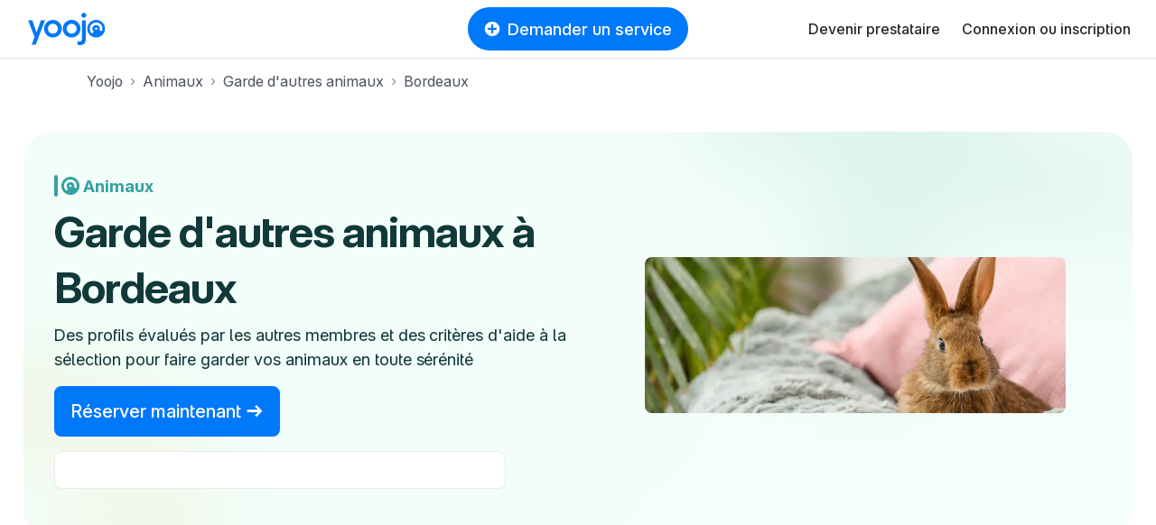

--- FILE ---
content_type: text/html; charset=utf-8
request_url: https://yoojo.fr/animaux/garde-d-autres-animaux/bordeaux
body_size: 70902
content:
<!DOCTYPE html><html data-country="fr" lang="fr" prefix="og: http://ogp.me/ns#"><head><meta charset="utf-8" /><meta content="IE=edge" http-equiv="X-UA-Compatible" /><title>Service de garde de NAC à Bordeaux</title><meta content="Faites garder votre nouvel animal de compagnie (NAC) à Bordeaux. Notre Pet-sitter se déplace à votre domicile pour rencontrer votre animal" name="description" /><meta content="width=device-width, initial-scale=1, viewport-fit=cover" name="viewport" /><meta content="yes" name="mobile-web-app-capable" /><meta content="f477f9cb91fcf294cdda92abaf31da86" name="p:domain_verify" /><script src="https://d1vrukq96dal30.cloudfront.net/vite/assets/application-C0PAD-eb.js" crossorigin="anonymous" type="module"></script><link rel="modulepreload" href="https://d1vrukq96dal30.cloudfront.net/vite/assets/tanstack_query-devtools-C031mriy.js" as="script" crossorigin="anonymous">
<link rel="modulepreload" href="https://d1vrukq96dal30.cloudfront.net/vite/assets/react-CWrwoL9e.js" as="script" crossorigin="anonymous">
<link rel="modulepreload" href="https://d1vrukq96dal30.cloudfront.net/vite/assets/react-dom-D9KLUx7F.js" as="script" crossorigin="anonymous">
<link rel="modulepreload" href="https://d1vrukq96dal30.cloudfront.net/vite/assets/components-KzgMenWx.js" as="script" crossorigin="anonymous">
<link rel="modulepreload" href="https://d1vrukq96dal30.cloudfront.net/vite/assets/tanstack_query-core-BzLZczDj.js" as="script" crossorigin="anonymous">
<link rel="modulepreload" href="https://d1vrukq96dal30.cloudfront.net/vite/assets/classnames-SYqoNNdT.js" as="script" crossorigin="anonymous">
<link rel="modulepreload" href="https://d1vrukq96dal30.cloudfront.net/vite/assets/scheduler-PE8KZyAE.js" as="script" crossorigin="anonymous"><link rel="stylesheet" href="https://d1vrukq96dal30.cloudfront.net/assets/application-d0940ac73c2f484d949742f8ad872cbb0eceddda824ae3e85ef51bbd0f44777f.css" media="all" /><meta name="csrf-param" content="authenticity_token" />
<meta name="csrf-token" content="2EVWog2MmEpDlSAX4ioz5FglngJRL743Em6PWB_nCW56Z1RrKLEeJrDLzEDTLj8wh0gpvtqG5kV9c6alwayUjQ" /><meta content="noindex,follow" name="robots" /><meta property="fb:app_id" content="394601603934679" /><meta content="https://yoojo.fr/animaux/garde-d-autres-animaux/bordeaux" property="og:url" /><meta content="website" property="og:type" /><meta content="" property="og:title" /><meta content="https://d1vrukq96dal30.cloudfront.net/assets/logo-og-facebook-02c20238a8a001f8886b19b53810367c6b76262b70f66c785dfaba1f2c17306e.png" property="og:image" /><meta content="" property="og:description" /><meta content="Yoojo" name="application-name" /><link data-attr="favicon" href="/favicon.svg" rel="icon" type="image/svg+xml" /><link data-attr="favicon" href="/favicon-32x32.png" rel="alternate icon" sizes="32x32" type="image/png" /><link data-attr="favicon" href="/favicon-16x16.png" rel="alternate icon" sizes="16x16" type="image/png" /><link data-attr="favicon" href="/favicon.ico" id="favicon" rel="alternate icon" type="image/x-icon" /><link href="/apple-touch-icon.png" rel="apple-touch-icon" sizes="180x180" /><link href="/site.webmanifest" rel="manifest" /><link color="#0078fa" href="/safari-pinned-tab.svg" rel="mask-icon" /><meta content="#ffffff" name="msapplication-TileColor" /><meta content="#ffffff" name="theme-color" /><link href="https://yoojo.fr/animaux/garde-d-autres-animaux/bordeaux" rel="canonical" /><script>window.gdprAppliesGlobally=false;(function(){(function(e,r){var t=document.createElement("link");t.rel="preconnect";t.as="script";var n=document.createElement("link");n.rel="dns-prefetch";n.as="script";var i=document.createElement("link");i.rel="preload";i.as="script";var o=document.createElement("script");o.id="spcloader";o.type="text/javascript";o["async"]=true;o.charset="utf-8";var a="https://sdk.privacy-center.org/"+e+"/loader.js?target_type=notice&target="+r;if(window.didomiConfig&&window.didomiConfig.user){var c=window.didomiConfig.user;var d=c.country;var s=c.region;if(d){a=a+"&country="+d;if(s){a=a+"&region="+s}}}t.href="https://sdk.privacy-center.org/";n.href="https://sdk.privacy-center.org/";i.href=a;o.src=a;var l=document.getElementsByTagName("script")[0];l.parentNode.insertBefore(t,l);l.parentNode.insertBefore(n,l);l.parentNode.insertBefore(i,l);l.parentNode.insertBefore(o,l)})("f775a376-aab7-4864-981a-78ced5bdf009","TWMDyCwa")})();</script><script>(function(w,d,s,l,i){w[l]=w[l]||[];w[l].push({'gtm.start':
new Date().getTime(),event:'gtm.js'});var f=d.getElementsByTagName(s)[0],
j=d.createElement(s),dl=l!='dataLayer'?'&l='+l:'';j.async=true;j.src=
'https://sstrk.yoojo.fr/l4n60mm7hazrpnh.js?aw='+i.replace(/^GTM-/, '')+dl;f.parentNode.insertBefore(j,f);
})(window,document,'script','dataLayer','GTM-NL2HP4R');</script><script type="text/javascript" src="//widget.trustpilot.com/bootstrap/v5/tp.widget.bootstrap.min.js" async></script>
<script>document.addEventListener('DOMContentLoaded', function() {
  const links = document.querySelectorAll('a[role="link"][data-link]');
  function transformHref(link) {
    const linkHref = link.getAttribute('data-link');
    if (linkHref) {
      // Convert urlsafe encode to standart base64 by replacing '-' with '+' and '_' with '/'.
      const standardBase64 = linkHref.replace(/-/g, '+').replace(/_/g, '/');
      const decodedHref = atob(standardBase64);
      link.removeAttribute('data-link');
      link.setAttribute('href', decodedHref);
    }
  }

  document.addEventListener('mouseover', function() {
    links.forEach(link => transformHref(link));
  }, { once: true });

  document.addEventListener('focusin', function() {
    links.forEach(link => transformHref(link));
  }, { once: true });
  links.forEach(link => {
    link.addEventListener('click', function() {
      transformHref(this);
    });
  });
});</script></head><body class="bg-white"><noscript><iframe height="0" src="https://sstrk.yoojo.fr/ns.html?id=GTM-NL2HP4R" style="display:none;visibility:hidden" width="0"></iframe></noscript><div id="categoriesnavigationmodalapp" data-component="categoriesnavigationmodalapp" data-props='{"selector":".askService"}'></div><header class="d-flex flex-column sticky-top"><nav class="navbar navbar-expand-lg navbar-light border-bottom-wide position-relative bg-white"><div class="d-none d-md-block"><a class="navbar-brand brand-size" data-link="Lw==" role="link"><img alt="Le jobbing avec Yoojo" class="logo-brand-fr" src="https://d1vrukq96dal30.cloudfront.net/assets/brand/yoojo-logo-2ae82db7c4e3d25156c70aa1aa443b206bbc425e23721a37a036438e7d65aa78.svg" /></a></div><div class="d-block d-md-none"><a class="brand-size" data-link="Lw==" role="link"><img alt="Le jobbing avec Yoojo" width="35" class="logo-brand-fr" src="https://d1vrukq96dal30.cloudfront.net/assets/brand/yoojo-logo-icon-9e6adf60b1d2bcef05bbae989599c3a0e2e4d73c95f96c22671d3d1997ead47d.svg" /></a></div><div class="position-absolute mx-auto left-0 right-0 top-0 header-button-placement" id="main-search"><div class="d-none d-lg-block"><button class="btn my-lg-0 rounded-circle-box askService d-flex align-items-center px-3 mx-auto py-2 btn-primary"><i class="icon-plus-circle-solid mr-2 d-none d-sm-block"></i>Demander un service</button></div><div class="d-block d-lg-none"><button class="btn btn-sm my-lg-0 rounded-circle-box askService d-flex align-items-center px-3 mx-auto py-2 btn-primary"><i class="icon-plus-circle-solid mr-2 d-none d-sm-block"></i>Demander un service</button></div></div><button class="bg-white d-flex d-lg-none btn btn-sm align-items-center justify-content-center w-s h-s p-0" data-target="#nav-youpijob" data-toggle="collapse" type="button"><i class="icon icon-bars icon-lg"></i></button><div class="collapse navbar-collapse" id="nav-youpijob"><ul class="navbar-nav ml-auto navbar-white" style="min-height: 48px;"><li class="nav-item d-flex align-items-center"><a class="nav-link" data-link="L2RldmVuZXotcHJlc3RhdGFpcmU=" role="link">Devenir prestataire</a></li><li class="nav-item d-flex align-items-center"><a class="nav-link" data-link="Iw==" role="link" id="loginMenuBtn">Connexion ou inscription</a></li><div id="loginorregister" data-component="loginorregister" data-props='{"modal":true,"selector":"#loginMenuBtn","redirectionPath":"/home"}'></div></ul></div></nav></header><!--[if lte IE 9]><p class="outdated-browser mb-0">Votre navigateur semble trop ancien. <a href="http://browsehappy.com/" target="_blank">Utilisez un navigateur moderne</a> pour profiter pleinement des fonctionnalités du site.</p><![endif]--><div id="toastsapp" data-component="toastsapp" data-props='{"notice":null,"alert":null}'></div><div class="ypj-fluid-container"><ol class="breadcrumb mb-3 pl-0" itemscope="" itemtype="http://schema.org/BreadcrumbList"><li class="breadcrumb-item" itemprop="itemListElement" itemscope="" itemtype="http://schema.org/ListItem"><a class="link-gray" itemprop="item" href="/"><span itemprop="name">Yoojo</span></a><meta content="1" itemprop="position" /></li><li class="breadcrumb-item" itemprop="itemListElement" itemscope="" itemtype="http://schema.org/ListItem"><a class="link-gray" itemprop="item" href="/animaux"><span itemprop="name">Animaux</span></a><meta content="2" itemprop="position" /></li><li class="breadcrumb-item" itemprop="itemListElement" itemscope="" itemtype="http://schema.org/ListItem"><a class="link-gray" itemprop="item" href="/animaux/garde-d-autres-animaux"><span itemprop="name">Garde d&#39;autres animaux</span></a><meta content="3" itemprop="position" /></li><li class="breadcrumb-item active" itemprop="itemListElement" itemscope="" itemtype="http://schema.org/ListItem"><a class="link-gray" itemprop="item" href="/animaux/garde-d-autres-animaux/bordeaux"><span itemprop="name">Bordeaux</span></a><meta content="4" itemprop="position" /></li></ol></div><div class="position-relative mb-md-8 mb-5 "><style>:root{
  --category-color: var(--color-pet_sitting);
  --category-color-dark: var(--color-pet_sitting-dark);
}</style><div class="container-xxl"><div class="px-2 pt-2 px-md-3 pt-md-3 position-relative"><div class="landing-hero   landing-hero--fluid " style="background: url(https://d1vrukq96dal30.cloudfront.net/assets/landing/24/hero-background-0d8c7065bd73c1b96734e9fd93878ca7d7cae3da4033c4c8614006e7111704b6.jpg) no-repeat center/cover;"><div class="col-md-6 align-self-center"><div class="pr-md-0 pl-md-4 pl-2 pr-2 my-4"><div class="d-flex align-items-center mb-2 mb-md-0"><div class="d-none d-md-block"><div class="radius-xl mr-1" style="width: var(--border-width-l); height: var(--size-24); background: var(--category-color);"></div></div><div class="d-block d-md-none"><div class="radius-xl mr-1" style="width: var(--border-width-m); height: var(--size-16); background: var(--category-color);"></div></div><div class="d-none d-md-block"><div class="mr-1 d-flex align-items-center"><svg fill="none" height="296" style="width: 20px; height: 20px" viewbox="0 0 296 296" width="296" xmlns="http://www.w3.org/2000/svg"><path d="M254.786 250.473C280.312 223.88 296 187.772 296 148C296 66.2619 229.738 0 148 0C66.2619 0 0 66.2619 0 148C0 229.675 66.1599 295.898 147.811 296C147.931 296 148.051 296 148.172 296C188.015 295.955 224.171 280.165 250.752 254.518C252.122 253.196 253.467 251.847 254.786 250.473ZM243.707 190.612L205.164 173.451C208.73 165.678 210.715 157.051 210.715 147.968C210.715 113.726 182.509 85.9679 147.715 85.9679C112.921 85.9679 84.7146 113.726 84.7146 147.968C84.7146 167.916 94.2875 185.664 109.159 197.005L82.9394 230.086C58.7649 210.9 43.2615 181.26 43.2615 148C43.2615 90.1545 90.1545 43.2615 148 43.2615C205.845 43.2615 252.738 90.1545 252.738 148C252.738 163.174 249.512 177.594 243.707 190.612ZM147.715 166.706C136.158 166.706 127.976 157.667 127.976 147.968C127.976 138.269 136.158 129.229 147.715 129.229C159.271 129.229 167.453 138.269 167.453 147.968C167.453 157.667 159.271 166.706 147.715 166.706Z" fill="var(--category-color)"></path></svg></div></div><div class="d-block d-md-none"><div class="mr-1 d-flex align-items-center"><svg fill="none" height="296" style="width: 12px; height: 12px" viewbox="0 0 296 296" width="296" xmlns="http://www.w3.org/2000/svg"><path d="M254.786 250.473C280.312 223.88 296 187.772 296 148C296 66.2619 229.738 0 148 0C66.2619 0 0 66.2619 0 148C0 229.675 66.1599 295.898 147.811 296C147.931 296 148.051 296 148.172 296C188.015 295.955 224.171 280.165 250.752 254.518C252.122 253.196 253.467 251.847 254.786 250.473ZM243.707 190.612L205.164 173.451C208.73 165.678 210.715 157.051 210.715 147.968C210.715 113.726 182.509 85.9679 147.715 85.9679C112.921 85.9679 84.7146 113.726 84.7146 147.968C84.7146 167.916 94.2875 185.664 109.159 197.005L82.9394 230.086C58.7649 210.9 43.2615 181.26 43.2615 148C43.2615 90.1545 90.1545 43.2615 148 43.2615C205.845 43.2615 252.738 90.1545 252.738 148C252.738 163.174 249.512 177.594 243.707 190.612ZM147.715 166.706C136.158 166.706 127.976 157.667 127.976 147.968C127.976 138.269 136.158 129.229 147.715 129.229C159.271 129.229 167.453 138.269 167.453 147.968C167.453 157.667 159.271 166.706 147.715 166.706Z" fill="var(--category-color)"></path></svg></div></div><div class="d-none d-md-block"><div class="h5 mb-0" style="color: var(--category-color)">Animaux</div></div><div class="d-block d-md-none"><div class="font-weight-bold font-size-2" style="color: var(--category-color)">Animaux</div></div></div><h1 class="hero-h1" style="color: var(--category-color-dark)"><span class="d-inline-block display-5 mt-2">Garde d&#39;autres animaux à Bordeaux</span></h1><div class="d-xl-block d-none"><p class="font-size-4 mb-3" style="color: var(--category-color-dark)">Des profils évalués par les autres membres et des critères d&#39;aide à la sélection pour faire garder vos animaux en toute sérénité</p></div><div class="d-block d-xl-none"><p class="mb-3" style="color: var(--category-color-dark)">Des profils évalués par les autres membres et des critères d&#39;aide à la sélection pour faire garder vos animaux en toute sérénité</p></div><div class="d-none d-sm-block"><a class="btn btn-primary btn-lg" data-link="L2pvYnMvbmV3LzUwMDk=" role="link">Réserver maintenant&nbsp;<i class="icon-arrow-right"></i></a></div><div class="d-block d-sm-none"><a class="btn btn-primary" data-link="L2pvYnMvbmV3LzUwMDk=" role="link">Réserver maintenant&nbsp;<i class="icon-arrow-right"></i></a></div><div class="d-none d-lg-inline-block w-100 border p-2 radius-m bg-white mt-3" style="max-width: 500px;"><div class="trustpilot-widget" data-businessunit-id="600969dcc770200001eed841" data-locale="fr-FR" data-review-languages="fr" data-style-height="24px" data-style-width="100%" data-template-id="5419b6ffb0d04a076446a9af" data-theme="light"><a href="https://fr.trustpilot.com/review/yoojo.fr" rel="noopener" target="_blank">Trustpilot</a></div></div><div class="d-block d-lg-none mt-3" style="max-width: 180px;"><div class="trustpilot-widget" data-businessunit-id="600969dcc770200001eed841" data-locale="fr-FR" data-review-languages="fr" data-style-height="90px" data-style-width="100%" data-template-id="53aa8807dec7e10d38f59f32" data-theme="light">>
a href="https://fr.trustpilot.com/review/yoojo.fr" target="_blank" rel="noopener" Trustpilot</div></div></div></div><div class="col-md-6"><div class="d-flex align-items-center align-self-stretch h-100 justify-content-center mx-lg-6 mb-2 mb-md-0"><img alt="Animaux" class="radius-m object-fit w-100" src="https://d1vrukq96dal30.cloudfront.net/assets/categories/5009-384f20142e58febc435fb8241fac71505fb74c0ded5166534dbff8ea6f97d5af.webp" /></div></div></div></div></div></div><div class="pb-0 mb-md-8 mb-5"><div class="mb-md-5 mb-4"><div class="container"><div class="d-none d-md-block"><div class="row"><div class="col-md-4"><div class="text-center"><div class="display-4">145 000+</div><span class="d-block font-size-4">Clients satisfaits</span></div></div><div class="col-md-4"><div class="text-center"><div class="display-4">15 min</div><span class="d-block font-size-4">Délai de réponse moyen</span></div></div><div class="col-md-4"><div class="text-center"><div class="display-4">41 000+</div><span class="d-block font-size-4">Pet-sitters disponibles</span></div></div></div></div><div class="d-block d-md-none"><div class="row mt-4 gap-4"><div class="col-12"><div class="text-center"><div class="display-3">145 000+</div><span class="d-block font-size-4">Clients satisfaits</span></div></div><div class="col-12"><div class="text-center"><div class="display-3">15 min</div><span class="d-block font-size-4">Délai de réponse moyen</span></div></div><div class="col-12"><div class="text-center"><div class="display-3">41 000+</div><span class="d-block font-size-4">Pet-sitters disponibles</span></div></div></div></div></div></div><div class="mb-5 mb-md-0"><div class="container-xxl"><div class="d-none d-md-block"><div class="d-flex flex-wrap justify-content-center w-100"><div class="mx-2 my-2"><div class="radius-circle shadow-down-xs py-1 px-3 border"><i class="icon icon-lg text-primary mr-2 icon-user-check"></i><strong class="font-size-4">Pet-sitters qualifiés</strong></div></div><div class="mx-2 my-2"><div class="radius-circle shadow-down-xs py-1 px-3 border"><i class="icon icon-lg text-primary mr-2 icon-wallet"></i><strong class="font-size-4">Budget respecté</strong></div></div><div class="mx-2 my-2"><div class="radius-circle shadow-down-xs py-1 px-3 border"><i class="icon icon-lg text-primary mr-2 icon-shield-check"></i><strong class="font-size-4">Services encadrés</strong></div></div><div class="mx-2 my-2"><div class="radius-circle shadow-down-xs py-1 px-3 border"><i class="icon icon-lg text-primary mr-2 icon-umbrella"></i><strong class="font-size-4">Services couverts</strong></div></div></div></div><div class="d-block d-md-none"><div class="d-inline-flex align-items-center flex-column w-100"><div class="mx-3 my-2"><div class="radius-circle shadow-down-xs py-1 px-2 border"><i class="icon text-primary mr-2 icon-user-check"></i><strong>Pet-sitters qualifiés</strong></div></div><div class="mx-3 my-2"><div class="radius-circle shadow-down-xs py-1 px-2 border"><i class="icon text-primary mr-2 icon-wallet"></i><strong>Budget respecté</strong></div></div><div class="mx-3 my-2"><div class="radius-circle shadow-down-xs py-1 px-2 border"><i class="icon text-primary mr-2 icon-shield-check"></i><strong>Services encadrés</strong></div></div><div class="mx-3 my-2"><div class="radius-circle shadow-down-xs py-1 px-2 border"><i class="icon text-primary mr-2 icon-umbrella"></i><strong>Services couverts</strong></div></div></div></div></div></div></div><div class="container-sm"><div class="mb-md-6 mb-md-5 mb-3"><h2 class="display-4 text-center">Découvrez les pet-sitters à Bordeaux</h2></div></div><div class="mb-md-8 mb-5"><div class="ypj-fluid-container"><div class="mb-n3"><div class="row w-100 mb-1"><div class="col-lg-3 col-md-4 col-sm-6 col-12 mb-3"><a class="category-hover position-relative w-100" data-link="L2pvYmJlci9zb2xlbmUtYm9yZGVhdXgtMjM3MTY5ND9za2lsbD1wZXRfc2l0dGluZw==" role="link"><div class="position-relative"><div style="background: linear-gradient(180deg, rgba(0, 0, 0, 0.00) 0%, rgba(0, 0, 0, 0.20) 100%); height: 50%;"></div><div class="bg-picture bg-light w-100 radius-l position-relative" style="background-image: url(https://d1b747rczec55w.cloudfront.net/uploads/moderated_file/avatar/attachment/1605396/very_large_8a70f0aa.jpg); padding-bottom: 100%;"><div class="position-absolute bottom-0 right-0 left-0 d-flex align-items-center justify-content-between m-3"></div></div></div></a><div class="mt-2 d-flex align-items-baseline justify-content-baseline w-100"><a class="text-dark text-decoration-none flex-1" href="/jobber/solene-bordeaux-2371694?skill=pet_sitting"><div class="font-weight-medium font-size-4 mb-0">Solène </div></a><div class="font-weight-medium font-size-4 mb-0">10 €/h</div></div><div class="mt-1"><i class="icon icon-star-solid user-star-very-good"></i><strong class="pl-1">5,0</strong><span class="text-muted pl-1">(2 avis)</span></div><div class="mt-1 max-lines-3">J&#39;ai grandi entouré d&#39;animaux et c&#39;est un plaisir de les avoir près de moi!</div><div class="mt-2"><div class="d-flex flex-wrap"><div class="mr-2 mw-100"><div class="mw-100 badge badge-light rounded-circle-box text-body py-1 px-2 font-size-2 text-truncate" style="background-color: var(--color-background-gray);">Dynamique et souriant</div></div><div class="mr-2 mw-100"><div class="mw-100 badge badge-light rounded-circle-box text-body py-1 px-2 font-size-2 text-truncate" style="background-color: var(--color-background-gray);">Nouvelles régulières</div></div><div class="mr-2 mw-100"><div class="mw-100 badge badge-light rounded-circle-box text-body py-1 px-2 font-size-2 text-truncate" style="background-color: var(--color-background-gray);">Amoureux des animaux</div></div></div></div></div><div class="col-lg-3 col-md-4 col-sm-6 col-12 mb-3"><a class="category-hover position-relative w-100" data-link="L2pvYmJlci9yb21hbmUtcGVzc2FjLTEwMzYxOTc_c2tpbGw9cGV0X3NpdHRpbmc=" role="link"><div class="position-relative"><div style="background: linear-gradient(180deg, rgba(0, 0, 0, 0.00) 0%, rgba(0, 0, 0, 0.20) 100%); height: 50%;"></div><div class="bg-picture bg-light w-100 radius-l position-relative" style="background-image: url(https://d1b747rczec55w.cloudfront.net/uploads/moderated_file/avatar/attachment/641062/very_large_3c6a61be.jpg); padding-bottom: 100%;"><div class="position-absolute bottom-0 right-0 left-0 d-flex align-items-center justify-content-between m-3"></div></div></div></a><div class="mt-2 d-flex align-items-baseline justify-content-baseline w-100"><a class="text-dark text-decoration-none flex-1" data-link="L2pvYmJlci9yb21hbmUtcGVzc2FjLTEwMzYxOTc_c2tpbGw9cGV0X3NpdHRpbmc=" role="link"><div class="font-weight-medium font-size-4 mb-0">Romane </div></a><div class="font-weight-medium font-size-4 mb-0">10 €/h</div></div><div class="mt-1"><div class="badge badge-new-jobber"><i class="icon icon-stars"></i><span>Nouveau</span></div></div><div class="mt-1 max-lines-3"></div><div class="mt-2"><div class="d-flex flex-wrap"><div class="mr-2 mw-100"><div class="mw-100 badge badge-light rounded-circle-box text-body py-1 px-2 font-size-2 text-truncate" style="background-color: var(--color-background-gray);">Nouvelles régulières</div></div><div class="mr-2 mw-100"><div class="mw-100 badge badge-light rounded-circle-box text-body py-1 px-2 font-size-2 text-truncate" style="background-color: var(--color-background-gray);">Amoureux des animaux</div></div></div></div></div><div class="col-lg-3 col-md-4 col-sm-6 col-12 mb-3"><a class="category-hover position-relative w-100" data-link="L2pvYmJlci96b2UtYmxhbnF1ZWZvcnQtMjUwNzA0Mj9za2lsbD1wZXRfc2l0dGluZw==" role="link"><div class="position-relative"><div style="background: linear-gradient(180deg, rgba(0, 0, 0, 0.00) 0%, rgba(0, 0, 0, 0.20) 100%); height: 50%;"></div><div class="bg-picture bg-light w-100 radius-l position-relative" style="background-image: url(https://d1b747rczec55w.cloudfront.net/uploads/moderated_file/avatar/attachment/1766873/very_large_decc9301.jpg); padding-bottom: 100%;"><div class="position-absolute bottom-0 right-0 left-0 d-flex align-items-center justify-content-between m-3"></div></div></div></a><div class="mt-2 d-flex align-items-baseline justify-content-baseline w-100"><a class="text-dark text-decoration-none flex-1" href="/jobber/zoe-blanquefort-2507042?skill=pet_sitting"><div class="font-weight-medium font-size-4 mb-0">Zoë</div></a><div class="font-weight-medium font-size-4 mb-0">11 €/h</div></div><div class="mt-1"><i class="icon icon-star-solid user-star-very-good"></i><strong class="pl-1">5,0</strong><span class="text-muted pl-1">(7 avis)</span></div><div class="mt-1 max-lines-3"></div><div class="mt-2"><div class="d-flex flex-wrap"><div class="mr-2 mw-100"><div class="mw-100 badge badge-light rounded-circle-box text-body py-1 px-2 font-size-2 text-truncate" style="background-color: var(--color-background-gray);">Ponctualité et fiabilité</div></div><div class="mr-2 mw-100"><div class="mw-100 badge badge-light rounded-circle-box text-body py-1 px-2 font-size-2 text-truncate" style="background-color: var(--color-background-gray);">Respect des instructions</div></div><div class="mr-2 mw-100"><div class="mw-100 badge badge-light rounded-circle-box text-body py-1 px-2 font-size-2 text-truncate" style="background-color: var(--color-background-gray);">Pédagogue et à l&#39;écoute</div></div></div></div></div><div class="col-lg-3 col-md-4 col-sm-6 col-12 mb-3"><a class="category-hover position-relative w-100" data-link="L2pvYmJlci9zb3VuYW4tYm9yZGVhdXgtODQyMjMxP3NraWxsPXBldF9zaXR0aW5n" role="link"><div class="position-relative"><div style="background: linear-gradient(180deg, rgba(0, 0, 0, 0.00) 0%, rgba(0, 0, 0, 0.20) 100%); height: 50%;"></div><div class="bg-picture bg-light w-100 radius-l position-relative" style="background-image: url(https://d1b747rczec55w.cloudfront.net/uploads/moderated_file/avatar/attachment/580372/very_large_564902b2.jpg); padding-bottom: 100%;"><div class="position-absolute bottom-0 right-0 left-0 d-flex align-items-center justify-content-between m-3"><div class="badge rounded-pill badge-purple font-size-2 px-2 py-1 cursor-pointer text-white" data-content="Le badge « Top prestataire » met en avant les prestataires les plus expérimentés et les mieux notés sur Yoojo." data-placement="bottom" data-toggle=""><i class="icon-love-solid"></i> Top prestataire </div></div></div></div></a><div class="mt-2 d-flex align-items-baseline justify-content-baseline w-100"><a class="text-dark text-decoration-none flex-1" href="/jobber/sounan-bordeaux-842231?skill=pet_sitting"><div class="font-weight-medium font-size-4 mb-0">Sounan </div></a><div class="font-weight-medium font-size-4 mb-0">10 €/h</div></div><div class="mt-1"><i class="icon icon-star-solid user-star-very-good"></i><strong class="pl-1">4,98</strong><span class="text-muted pl-1">(613 avis)</span></div><div class="mt-1 max-lines-3">J’ai garder le chat d’un particulier pour plusieurs mois et j’ai été recontacter par lui</div><div class="mt-2"><div class="d-flex flex-wrap"><div class="mr-2 mw-100"><div class="mw-100 badge badge-light rounded-circle-box text-body py-1 px-2 font-size-2 text-truncate" style="background-color: var(--color-background-gray);">Dynamique et souriant</div></div><div class="mr-2 mw-100"><div class="mw-100 badge badge-light rounded-circle-box text-body py-1 px-2 font-size-2 text-truncate" style="background-color: var(--color-background-gray);">Amoureux des animaux</div></div><div class="mr-2 mw-100"><div class="mw-100 badge badge-light rounded-circle-box text-body py-1 px-2 font-size-2 text-truncate" style="background-color: var(--color-background-gray);">Respect des instructions</div></div></div></div></div><div class="col-lg-3 col-md-4 col-sm-6 col-12 mb-3"><a class="category-hover position-relative w-100" data-link="L2pvYmJlci9lZGVuLWJvcmRlYXV4LTEyNTYwNDA_c2tpbGw9cGV0X3NpdHRpbmc=" role="link"><div class="position-relative"><div style="background: linear-gradient(180deg, rgba(0, 0, 0, 0.00) 0%, rgba(0, 0, 0, 0.20) 100%); height: 50%;"></div><div class="bg-picture bg-light w-100 radius-l position-relative" style="background-image: url(https://d1b747rczec55w.cloudfront.net/uploads/moderated_file/avatar/attachment/856376/very_large_26a446e0.jpg); padding-bottom: 100%;"><div class="position-absolute bottom-0 right-0 left-0 d-flex align-items-center justify-content-between m-3"></div></div></div></a><div class="mt-2 d-flex align-items-baseline justify-content-baseline w-100"><a class="text-dark text-decoration-none flex-1" data-link="L2pvYmJlci9lZGVuLWJvcmRlYXV4LTEyNTYwNDA_c2tpbGw9cGV0X3NpdHRpbmc=" role="link"><div class="font-weight-medium font-size-4 mb-0">Eden</div></a><div class="font-weight-medium font-size-4 mb-0">11 €/h</div></div><div class="mt-1"><div class="badge badge-new-jobber"><i class="icon icon-stars"></i><span>Nouveau</span></div></div><div class="mt-1 max-lines-3"></div><div class="mt-2"><div class="d-flex flex-wrap"><div class="mr-2 mw-100"><div class="mw-100 badge badge-light rounded-circle-box text-body py-1 px-2 font-size-2 text-truncate" style="background-color: var(--color-background-gray);">Nouvelles régulières</div></div><div class="mr-2 mw-100"><div class="mw-100 badge badge-light rounded-circle-box text-body py-1 px-2 font-size-2 text-truncate" style="background-color: var(--color-background-gray);">Amoureux des animaux</div></div></div></div></div><div class="col-lg-3 col-md-4 col-sm-6 col-12 mb-3"><a class="category-hover position-relative w-100" data-link="L2pvYmJlci9tYWVuYS1ib3JkZWF1eC0xNjE2NDgxP3NraWxsPXBldF9zaXR0aW5n" role="link"><div class="position-relative"><div style="background: linear-gradient(180deg, rgba(0, 0, 0, 0.00) 0%, rgba(0, 0, 0, 0.20) 100%); height: 50%;"></div><div class="bg-picture bg-light w-100 radius-l position-relative" style="background-image: url(https://d1b747rczec55w.cloudfront.net/uploads/moderated_file/avatar/attachment/1013481/very_large_e255b9cd.jpg); padding-bottom: 100%;"><div class="position-absolute bottom-0 right-0 left-0 d-flex align-items-center justify-content-between m-3"></div></div></div></a><div class="mt-2 d-flex align-items-baseline justify-content-baseline w-100"><a class="text-dark text-decoration-none flex-1" data-link="L2pvYmJlci9tYWVuYS1ib3JkZWF1eC0xNjE2NDgxP3NraWxsPXBldF9zaXR0aW5n" role="link"><div class="font-weight-medium font-size-4 mb-0">Maena </div></a><div class="font-weight-medium font-size-4 mb-0">10 €/h</div></div><div class="mt-1"><i class="icon icon-star-solid user-star-very-good"></i><strong class="pl-1">5,0</strong><span class="text-muted pl-1">(1 avis)</span></div><div class="mt-1 max-lines-3"></div><div class="mt-2"><div class="d-flex flex-wrap"><div class="mr-2 mw-100"><div class="mw-100 badge badge-light rounded-circle-box text-body py-1 px-2 font-size-2 text-truncate" style="background-color: var(--color-background-gray);">Calme et patient</div></div><div class="mr-2 mw-100"><div class="mw-100 badge badge-light rounded-circle-box text-body py-1 px-2 font-size-2 text-truncate" style="background-color: var(--color-background-gray);">Amoureux des animaux</div></div></div></div></div><div class="col-lg-3 col-md-4 col-sm-6 col-12 mb-3"><a class="category-hover position-relative w-100" data-link="L2pvYmJlci9hbmdlbGUtc2FpbnQtc3VscGljZS1ldC1jYW1leXJhYy0xNTQyODg3P3NraWxsPXBldF9zaXR0aW5n" role="link"><div class="position-relative"><div style="background: linear-gradient(180deg, rgba(0, 0, 0, 0.00) 0%, rgba(0, 0, 0, 0.20) 100%); height: 50%;"></div><div class="bg-picture bg-light w-100 radius-l position-relative" style="background-image: url(https://d1b747rczec55w.cloudfront.net/uploads/moderated_file/avatar/attachment/2101010/very_large_d08ee34b.jpg); padding-bottom: 100%;"><div class="position-absolute bottom-0 right-0 left-0 d-flex align-items-center justify-content-between m-3"></div></div></div></a><div class="mt-2 d-flex align-items-baseline justify-content-baseline w-100"><a class="text-dark text-decoration-none flex-1" data-link="L2pvYmJlci9hbmdlbGUtc2FpbnQtc3VscGljZS1ldC1jYW1leXJhYy0xNTQyODg3P3NraWxsPXBldF9zaXR0aW5n" role="link"><div class="font-weight-medium font-size-4 mb-0">Angèle </div></a><div class="font-weight-medium font-size-4 mb-0">10 €/h</div></div><div class="mt-1"><div class="badge badge-new-jobber"><i class="icon icon-stars"></i><span>Nouveau</span></div></div><div class="mt-1 max-lines-3"></div></div><div class="col-lg-3 col-md-4 col-sm-6 col-12 mb-3"><a class="category-hover position-relative w-100" data-link="L2pvYmJlci9qdWxpZS1ib3JkZWF1eC0xMTAzOTkxP3NraWxsPXBldF9zaXR0aW5n" role="link"><div class="position-relative"><div style="background: linear-gradient(180deg, rgba(0, 0, 0, 0.00) 0%, rgba(0, 0, 0, 0.20) 100%); height: 50%;"></div><div class="bg-picture bg-light w-100 radius-l position-relative" style="background-image: url(https://d1b747rczec55w.cloudfront.net/uploads/moderated_file/avatar/attachment/687733/very_large_76f40203.jpg); padding-bottom: 100%;"><div class="position-absolute bottom-0 right-0 left-0 d-flex align-items-center justify-content-between m-3"></div></div></div></a><div class="mt-2 d-flex align-items-baseline justify-content-baseline w-100"><a class="text-dark text-decoration-none flex-1" data-link="L2pvYmJlci9qdWxpZS1ib3JkZWF1eC0xMTAzOTkxP3NraWxsPXBldF9zaXR0aW5n" role="link"><div class="font-weight-medium font-size-4 mb-0">Julie</div></a><div class="font-weight-medium font-size-4 mb-0">10 €/h</div></div><div class="mt-1"><div class="badge badge-new-jobber"><i class="icon icon-stars"></i><span>Nouveau</span></div></div><div class="mt-1 max-lines-3">Depuis que je suis petite j&#39;adore être en contact avec les animaux. J&#39;ai déjà effectué plusieurs gardes de chiens et chats à la maison. Au programme: jeux, ballades et câlins en compagnie de mon chien cosmo qui sera ravie d&#39;avoir un copain à la maison et qui s&#39;entend très bien avec les chats.</div><div class="mt-2"><div class="d-flex flex-wrap"><div class="mr-2 mw-100"><div class="mw-100 badge badge-light rounded-circle-box text-body py-1 px-2 font-size-2 text-truncate" style="background-color: var(--color-background-gray);">Amoureux des animaux</div></div><div class="mr-2 mw-100"><div class="mw-100 badge badge-light rounded-circle-box text-body py-1 px-2 font-size-2 text-truncate" style="background-color: var(--color-background-gray);">Dynamique et souriant</div></div></div></div></div><div class="col-lg-3 col-md-4 col-sm-6 col-12 mb-3"><a class="category-hover position-relative w-100" data-link="L2pvYmJlci9tYXJpbmUtYm9yZGVhdXgtMTE5ODc4OT9za2lsbD1wZXRfc2l0dGluZw==" role="link"><div class="position-relative"><div style="background: linear-gradient(180deg, rgba(0, 0, 0, 0.00) 0%, rgba(0, 0, 0, 0.20) 100%); height: 50%;"></div><div class="bg-picture bg-light w-100 radius-l position-relative" style="background-image: url(https://d1b747rczec55w.cloudfront.net/uploads/moderated_file/avatar/attachment/754128/very_large_5a4dfb05.jpg); padding-bottom: 100%;"><div class="position-absolute bottom-0 right-0 left-0 d-flex align-items-center justify-content-between m-3"></div></div></div></a><div class="mt-2 d-flex align-items-baseline justify-content-baseline w-100"><a class="text-dark text-decoration-none flex-1" href="/jobber/marine-bordeaux-1198789?skill=pet_sitting"><div class="font-weight-medium font-size-4 mb-0">Marine</div></a><div class="font-weight-medium font-size-4 mb-0">12 €/h</div></div><div class="mt-1"><i class="icon icon-star-solid user-star-very-good"></i><strong class="pl-1">4,5</strong><span class="text-muted pl-1">(2 avis)</span></div><div class="mt-1 max-lines-3">Ayant moi même un soringer anglais de quelques mois et ayant toujours vécu avec des animaux, je saurai chouchouter vos petites bêtes</div><div class="mt-2"><div class="d-flex flex-wrap"><div class="mr-2 mw-100"><div class="mw-100 badge badge-light rounded-circle-box text-body py-1 px-2 font-size-2 text-truncate" style="background-color: var(--color-background-gray);">Amoureux des animaux</div></div></div></div></div><div class="col-lg-3 col-md-4 col-sm-6 col-12 mb-3"><a class="category-hover position-relative w-100" data-link="L2pvYmJlci9tZWxpc3NhLXNhaW50LXZpbmNlbnQtZGUtcGF1bC03ODE3MDA_c2tpbGw9cGV0X3NpdHRpbmc=" role="link"><div class="position-relative"><div style="background: linear-gradient(180deg, rgba(0, 0, 0, 0.00) 0%, rgba(0, 0, 0, 0.20) 100%); height: 50%;"></div><div class="bg-picture bg-light w-100 radius-l position-relative" style="background-image: url(https://d1b747rczec55w.cloudfront.net/uploads/moderated_file/avatar/attachment/453581/large_a4913eb5.jpeg); padding-bottom: 100%;"><div class="position-absolute bottom-0 right-0 left-0 d-flex align-items-center justify-content-between m-3"></div></div></div></a><div class="mt-2 d-flex align-items-baseline justify-content-baseline w-100"><a class="text-dark text-decoration-none flex-1" data-link="L2pvYmJlci9tZWxpc3NhLXNhaW50LXZpbmNlbnQtZGUtcGF1bC03ODE3MDA_c2tpbGw9cGV0X3NpdHRpbmc=" role="link"><div class="font-weight-medium font-size-4 mb-0">Melissa</div></a><div class="font-weight-medium font-size-4 mb-0">10 €/h</div></div><div class="mt-1"><div class="badge badge-new-jobber"><i class="icon icon-stars"></i><span>Nouveau</span></div></div><div class="mt-1 max-lines-3"></div><div class="mt-2"><div class="d-flex flex-wrap"><div class="mr-2 mw-100"><div class="mw-100 badge badge-light rounded-circle-box text-body py-1 px-2 font-size-2 text-truncate" style="background-color: var(--color-background-gray);">Dynamique et souriant</div></div><div class="mr-2 mw-100"><div class="mw-100 badge badge-light rounded-circle-box text-body py-1 px-2 font-size-2 text-truncate" style="background-color: var(--color-background-gray);">Amoureux des animaux</div></div></div></div></div><div class="col-lg-3 col-md-4 col-sm-6 col-12 mb-3"><a class="category-hover position-relative w-100" data-link="L2pvYmJlci9mbG9yZW5jZS1zYWludC1hdWJpbi1kZS1tZWRvYy0xOTU1NzMyP3NraWxsPXBldF9zaXR0aW5n" role="link"><div class="position-relative"><div style="background: linear-gradient(180deg, rgba(0, 0, 0, 0.00) 0%, rgba(0, 0, 0, 0.20) 100%); height: 50%;"></div><div class="bg-picture bg-light w-100 radius-l position-relative" style="background-image: url(https://d1b747rczec55w.cloudfront.net/uploads/moderated_file/avatar/attachment/1847260/very_large_5859fe41.jpg); padding-bottom: 100%;"><div class="position-absolute bottom-0 right-0 left-0 d-flex align-items-center justify-content-between m-3"><div class="badge rounded-pill badge-purple font-size-2 px-2 py-1 cursor-pointer text-white" data-content="Le badge « Top prestataire » met en avant les prestataires les plus expérimentés et les mieux notés sur Yoojo." data-placement="bottom" data-toggle=""><i class="icon-love-solid"></i> Top prestataire </div></div></div></div></a><div class="mt-2 d-flex align-items-baseline justify-content-baseline w-100"><a class="text-dark text-decoration-none flex-1" href="/jobber/florence-saint-aubin-de-medoc-1955732?skill=pet_sitting"><div class="font-weight-medium font-size-4 mb-0">Florence </div></a><div class="font-weight-medium font-size-4 mb-0">11 €/h</div></div><div class="mt-1"><i class="icon icon-star-solid user-star-very-good"></i><strong class="pl-1">5,0</strong><span class="text-muted pl-1">(141 avis)</span></div><div class="mt-1 max-lines-3">J ai une passion pour tout être animal, je possède 2 chats et aime prendre soin d eux. Je serais heureuse de vous aider dans la prise en charge de votre compagnon de vie.</div><div class="mt-2"><div class="d-flex flex-wrap"><div class="mr-2 mw-100"><div class="mw-100 badge badge-light rounded-circle-box text-body py-1 px-2 font-size-2 text-truncate" style="background-color: var(--color-background-gray);">Amoureux des animaux</div></div><div class="mr-2 mw-100"><div class="mw-100 badge badge-light rounded-circle-box text-body py-1 px-2 font-size-2 text-truncate" style="background-color: var(--color-background-gray);">Respect des instructions</div></div><div class="mr-2 mw-100"><div class="mw-100 badge badge-light rounded-circle-box text-body py-1 px-2 font-size-2 text-truncate" style="background-color: var(--color-background-gray);">Ponctualité et fiabilité</div></div></div></div></div><div class="col-lg-3 col-md-4 col-sm-6 col-12 mb-3"><a class="category-hover position-relative w-100" data-link="L2pvYmJlci9sZWEtZ3JhZGlnbmFuLTEzNjUzNTY_c2tpbGw9cGV0X3NpdHRpbmc=" role="link"><div class="position-relative"><div style="background: linear-gradient(180deg, rgba(0, 0, 0, 0.00) 0%, rgba(0, 0, 0, 0.20) 100%); height: 50%;"></div><div class="bg-picture bg-light w-100 radius-l position-relative" style="background-image: url(https://d1b747rczec55w.cloudfront.net/uploads/moderated_file/avatar/attachment/1246771/very_large_fc78b4d2.jpg); padding-bottom: 100%;"><div class="position-absolute bottom-0 right-0 left-0 d-flex align-items-center justify-content-between m-3"></div></div></div></a><div class="mt-2 d-flex align-items-baseline justify-content-baseline w-100"><a class="text-dark text-decoration-none flex-1" href="/jobber/lea-gradignan-1365356?skill=pet_sitting"><div class="font-weight-medium font-size-4 mb-0">Léa</div></a><div class="font-weight-medium font-size-4 mb-0">10 €/h</div></div><div class="mt-1"><i class="icon icon-star-solid user-star-very-good"></i><strong class="pl-1">5,0</strong><span class="text-muted pl-1">(4 avis)</span></div><div class="mt-1 max-lines-3">Ma passion pour le bien-être animal me pousse à m’investir pleinement dans chaque mission. Je suis impatiente de découvrir vos amis à poils et de leur offrir un séjour agréable et enrichissant en votre absence.</div><div class="mt-2"><div class="d-flex flex-wrap"><div class="mr-2 mw-100"><div class="mw-100 badge badge-light rounded-circle-box text-body py-1 px-2 font-size-2 text-truncate" style="background-color: var(--color-background-gray);">Dynamique et souriant</div></div><div class="mr-2 mw-100"><div class="mw-100 badge badge-light rounded-circle-box text-body py-1 px-2 font-size-2 text-truncate" style="background-color: var(--color-background-gray);">Amoureux des animaux</div></div><div class="mr-2 mw-100"><div class="mw-100 badge badge-light rounded-circle-box text-body py-1 px-2 font-size-2 text-truncate" style="background-color: var(--color-background-gray);">Nouvelles régulières</div></div></div></div></div></div></div></div><div class="container-sm"><div class="mt-5 d-flex justify-content-center text-center"><div class="d-none d-sm-inline-block"><a class="btn btn-lg btn-primary" href="/animaux/pet-sitter/bordeaux">Voir tous les profils</a></div><div class="d-block d-sm-none"><a class="btn btn-primary" href="/animaux/pet-sitter/bordeaux">Voir tous les profils</a></div></div></div></div><div class="mb-md-8 mb-6"><div class="container-xs"><div class="mb-md-6 mb-5"><h2 class="display-4 text-md-center">Vos services de garde d&#39;animaux sans accroc grâce aux garanties Yoojo</h2></div></div><div class="container-xs"><div class="row row-large-gutter align-stretch"><div class="col-md-6 mb-md-5 mb-4"><div class="mb-2"><i class="icon icon-lg shadow-down-xs rounded-circle border d-flex justify-content-center align-items-center mb-3 icon-user-check" style="width:48px; height: 48px;"></i></div><h3>Des pet-sitters de confiance</h3><p class="mb-0">L&#39;identité de tous nos prestataires est vérifiée lors de l&#39;inscription. Chaque pet-sitter est évalué par les clients : vous savez qui vient chez vous.</p></div><div class="col-md-6 mb-md-5 mb-4"><div class="mb-2"><i class="icon icon-lg shadow-down-xs rounded-circle border d-flex justify-content-center align-items-center mb-3 icon-wallet" style="width:48px; height: 48px;"></i></div><h3>Aide à la sélection</h3><p class="mb-0">Nous vous recommandons les meilleurs pet-sitters - comparez simplement leurs badges qualité, expérience et matériels pour pouvoir faire le bon choix.</p></div></div><div class="d-none d-md-block"><div class="row row-large-gutter align-stretch"><div class="col-md-6 mb-md-5 mb-4"><div class="border-bottom"></div></div><div class="col-md-6 mb-md-5 mb-4"><div class="border-bottom"></div></div></div></div><div class="row row-large-gutter align-stretch"><div class="col-md-6 mb-4 mb-md-0"><div class="mb-2"><i class="icon icon-lg shadow-down-xs rounded-circle border d-flex justify-content-center align-items-center mb-3 icon-chat" style="width:48px; height: 48px;"></i></div><h3>Outils de communication intégrés</h3><p class="mb-0">Parce qu&#39;une bonne communication est clé, ajustez tous les détails de votre service avec votre prestataire dans un espace de discussion privé.</p></div><div class="col-md-6 mb-4 mb-md-0"><div class="mb-2"><i class="icon icon-lg shadow-down-xs rounded-circle border d-flex justify-content-center align-items-center mb-3 icon-umbrella" style="width:48px; height: 48px;"></i></div><h3>Votre service est couvert</h3><p class="mb-0">En cas de casse ou de dégâts survenant lors d&#39;une prestation, notre couverture Yoojo Cover protège vos biens et vous dédommage.</p></div></div></div><div class="container-xs"><div class="d-flex justify-content-center pt-md-5 w-100"><div class="mt-sm-4"><div class="d-flex justify-content-center"><div class="d-none d-sm-block"><a class="btn btn-primary btn-lg" data-link="L2pvYnMvbmV3LzUwMDk=" role="link">Réserver maintenant&nbsp;<i class="icon-arrow-right"></i></a></div><div class="d-block d-sm-none"><a class="btn btn-primary" data-link="L2pvYnMvbmV3LzUwMDk=" role="link">Réserver maintenant&nbsp;<i class="icon-arrow-right"></i></a></div></div></div></div></div></div><div class="mb-md-8 mb-5"><div class="container-sm"><div class="mb-md-6 mb-4"><div class="row"><div class="col-md-10"><h2 class="display-4 mb-3">Ce sont nos clients qui en parlent le mieux</h2><div class="d-none d-md-block"><p class="font-size-4 mb-0">Des miliers d&#39;avis pour vous aider à sélectionner le meilleur pet-sitter</p></div><div class="d-block d-md-none"><p class="mb-0">Des miliers d&#39;avis pour vous aider à sélectionner le meilleur pet-sitter</p></div><div class="d-flex align-items-center"><i class="icon icon-star-solid text-warning display-5 mr-2"></i><span class="display-3">4,9</span></div><div class="font-size-3 text-muted">Note moyenne sur 5 de tous nos prestataires</div></div></div></div></div><div class="container-carousel"><div class="landing-rating-items"><div class="landing-rating-items-group"><div class="landing-rating-item"><a class="d-flex align-items-center gap-2 mb-3 text-decoration-none" data-link="L2pvYmJlci9jYW1pbGxlLWJvdXJnLTIyNDAxMDE_c2tpbGw9cGV0X3NpdHRpbmc=" role="link"><img alt="Camille" class="radius-circle w-m h-m" loading="lazy" src="https://d1b747rczec55w.cloudfront.net/uploads/moderated_file/avatar/attachment/1370199/medium_16c31f59.jpg" /><div class="font-weight-medium"><div class="mb-n1 text-dark">Camille</div><span class="text-muted font-size-2">Pet-sitter</span></div></a><div class="text-muted font-size-2 mb-1">Garde d un chien et de 2 chats chez moi.  (33320 Eysines)</div><div id="imagegalleryapp" data-component="imagegalleryapp" data-props='{"selector":"#imageGallery-685446"}'></div><p class="font-weight-medium mb-2" style="font-size: 18px;">Camille s est occupée merveilleusement bien de mon chien et mes chats. Je referai appel à elle. Elle est  extrêmement consciencieuse et d une grande gentillesse. 
</p><div class="d-flex align-items-center"><div class="d-flex mr-2"><i class="icon-star-solid user-star user-star-active"></i><i class="icon-star-solid user-star user-star-active"></i><i class="icon-star-solid user-star user-star-active"></i><i class="icon-star-solid user-star user-star-active"></i><i class="icon-star-solid user-star user-star-active"></i></div><span class="text-muted font-size-2">Par Michelle , il y a un an</span></div></div><div class="landing-rating-item"><a class="d-flex align-items-center gap-2 mb-3 text-decoration-none" href="/jobber/maeva-pessac-2321130?skill=pet_sitting"><img alt="Maëva" class="radius-circle w-m h-m" loading="lazy" src="https://d1b747rczec55w.cloudfront.net/uploads/moderated_file/avatar/attachment/2244405/medium_479d2aaa.jpg" /><div class="font-weight-medium"><div class="mb-n1 text-dark">Maëva</div><span class="text-muted font-size-2">Pet-sitter</span></div></a><div class="text-muted font-size-2 mb-1">Garde de chien au domicile du « nounou » (33400 Talence)</div><div id="imagegalleryapp" data-component="imagegalleryapp" data-props='{"selector":"#imageGallery-647193"}'></div><p class="font-weight-medium mb-2" style="font-size: 18px;">Maeva est une super petsitter ! 
Très arrangeante, très à l’écoute! 
Mon chien a étais au ange ce week-end! 
Je la recommande les yeux fermés 
</p><div class="d-flex align-items-center"><div class="d-flex mr-2"><i class="icon-star-solid user-star user-star-active"></i><i class="icon-star-solid user-star user-star-active"></i><i class="icon-star-solid user-star user-star-active"></i><i class="icon-star-solid user-star user-star-active"></i><i class="icon-star-solid user-star user-star-active"></i></div><span class="text-muted font-size-2">Par Coralie, il y a un an</span></div></div></div><div class="landing-rating-items-group"><div class="landing-rating-item"><a class="d-flex align-items-center gap-2 mb-3 text-decoration-none" data-link="L2pvYmJlci9tYXJpZS1ib3JkZWF1eC0yMTYzMjE4P3NraWxsPXBldF9zaXR0aW5n" role="link"><img alt="Marie" class="radius-circle w-m h-m" loading="lazy" src="https://d1b747rczec55w.cloudfront.net/uploads/moderated_file/avatar/attachment/1316084/medium_45ce3adb.jpg" /><div class="font-weight-medium"><div class="mb-n1 text-dark">Marie</div><span class="text-muted font-size-2">Pet-sitter</span></div></a><div class="text-muted font-size-2 mb-1">Garde de chien au domicile du « nounou » (33400 Talence)</div><div id="imagegalleryapp" data-component="imagegalleryapp" data-props='{"selector":"#imageGallery-622409"}'></div><p class="font-weight-medium mb-2" style="font-size: 18px;">Marie s’est occupée de mon chien pendant 1 week-end entier c’était suer top! J’avais des nouvelles et des photos plusieurs fois par jour vraiment une super personne je recommande x1000000
</p><div class="d-flex align-items-center"><div class="d-flex mr-2"><i class="icon-star-solid user-star user-star-active"></i><i class="icon-star-solid user-star user-star-active"></i><i class="icon-star-solid user-star user-star-active"></i><i class="icon-star-solid user-star user-star-active"></i><i class="icon-star-solid user-star user-star-active"></i></div><span class="text-muted font-size-2">Par Coralie, il y a un an</span></div></div><div class="landing-rating-item"><a class="d-flex align-items-center gap-2 mb-3 text-decoration-none" href="/jobber/clara-merignac-1495709?skill=pet_sitting"><img alt="Clara" class="radius-circle w-m h-m" loading="lazy" src="https://d1b747rczec55w.cloudfront.net/uploads/moderated_file/avatar/attachment/941753/medium_9cf291e3.jpg" /><div class="font-weight-medium"><div class="mb-n1 text-dark">Clara</div><span class="text-muted font-size-2">Pet-sitter</span></div></a><div class="text-muted font-size-2 mb-1">Garde d&#39;autres animaux (33520 Bruges)</div><div id="imagegalleryapp" data-component="imagegalleryapp" data-props='{"selector":"#imageGallery-549178"}'></div><p class="font-weight-medium mb-2" style="font-size: 18px;">Merci Clara pour être venu t’occuper de mes chats pendant mon absence 😉
je recommande sans problème eu des nouvelles des filles à chaque passage avec des photos et des sms </p><div class="d-flex align-items-center"><div class="d-flex mr-2"><i class="icon-star-solid user-star user-star-active"></i><i class="icon-star-solid user-star user-star-active"></i><i class="icon-star-solid user-star user-star-active"></i><i class="icon-star-solid user-star user-star-active"></i><i class="icon-star-solid user-star user-star-active"></i></div><span class="text-muted font-size-2">Par Camille-Albane, il y a 2 ans</span></div></div></div><div class="landing-rating-items-group"><div class="landing-rating-item"><a class="d-flex align-items-center gap-2 mb-3 text-decoration-none" href="/jobber/laureane-bordeaux-1483402?skill=pet_sitting"><img alt="Laureane" class="radius-circle w-m h-m" loading="lazy" src="https://d1b747rczec55w.cloudfront.net/uploads/moderated_file/avatar/attachment/934587/medium_61516642.jpg" /><div class="font-weight-medium"><div class="mb-n1 text-dark">Laureane</div><span class="text-muted font-size-2">Pet-sitter</span></div></a><div class="text-muted font-size-2 mb-1">Garde d&#39;autres animaux (33520 Bruges)</div><div id="imagegalleryapp" data-component="imagegalleryapp" data-props='{"selector":"#imageGallery-373829"}'></div><p class="font-weight-medium mb-2" style="font-size: 18px;">je recommande Laureane les yeux fermer 
mon petit posca est resté cinq jours avec elle, et tout s’est super bien passé, des photos et des nouvelles tous les jours  ❤️</p><div class="d-flex align-items-center"><div class="d-flex mr-2"><i class="icon-star-solid user-star user-star-active"></i><i class="icon-star-solid user-star user-star-active"></i><i class="icon-star-solid user-star user-star-active"></i><i class="icon-star-solid user-star user-star-active"></i><i class="icon-star-solid user-star user-star-active"></i></div><span class="text-muted font-size-2">Par Camille-Albane, il y a 3 ans</span></div></div><div class="landing-rating-item"><a class="d-flex align-items-center gap-2 mb-3 text-decoration-none" data-link="L2pvYmJlci9qdWxpZS10YWxlbmNlLTcxNDgxNz9za2lsbD1wZXRfc2l0dGluZw==" role="link"><img alt="Julie" class="radius-circle w-m h-m" loading="lazy" src="https://d1b747rczec55w.cloudfront.net/uploads/moderated_file/avatar/attachment/927195/medium_ee61bdd7.jpg" /><div class="font-weight-medium"><div class="mb-n1 text-dark">Julie</div><span class="text-muted font-size-2">Pet-sitter</span></div></a><div class="text-muted font-size-2 mb-1">Garde d&#39;un lapin nain (33000 Bordeaux)</div><div id="imagegalleryapp" data-component="imagegalleryapp" data-props='{"selector":"#imageGallery-353118"}'></div><p class="font-weight-medium mb-2" style="font-size: 18px;">Julie aime beaucoup les animaux. Elle s&#39;est très bien occupée de notre lapin et l&#39;a souvent laissé en liberté dans son appartement. Elle nous a aussi envoyé des vidéos en nous donnant des nouvelles. Je recommande. </p><div class="d-flex align-items-center"><div class="d-flex mr-2"><i class="icon-star-solid user-star user-star-active"></i><i class="icon-star-solid user-star user-star-active"></i><i class="icon-star-solid user-star user-star-active"></i><i class="icon-star-solid user-star user-star-active"></i><i class="icon-star-solid user-star user-star-active"></i></div><span class="text-muted font-size-2">Par Paul, il y a 3 ans</span></div></div></div></div></div></div><div class="container-sm"><div class="mb-md-6 mb-md-5 mb-3"><h2 class="display-4 text-center">Ces services similaires pourraient vous plaire</h2></div></div><div class="mb-md-8 mb-5"><div class="container-xs"><div class="row"><div class="col-md-6 mb-4 mb-md-3"><div class="category-hover"><div class="frosted-glass-shadow"><div class="picture"><img alt="Garde de chien" class="radius-m img-contain" style="height: 140px; object-position: right;" loading="lazy" src="https://d1vrukq96dal30.cloudfront.net/assets/categories/5006-1f779a28f77883b5ced0680ad2e113d444b3767e0736b75f5af6ebcb547a7049.webp" /></div></div><div class="mt-2"><a class="text-decoration-none text-dark stretched-link font-weight-bold font-size-4" href="/animaux/garde-de-chien">Garde de chien</a></div><div class="badge badge-light badge-pill mt-1" style="background: var(--color-background-gray); padding: 6px 8px; font-size: var(--font-size-body14);">Environ 10 €/h </div></div></div><div class="col-md-6 mb-4 mb-md-3"><div class="category-hover"><div class="frosted-glass-shadow"><div class="picture"><img alt="Garde de chat" class="radius-m img-contain" style="height: 140px; object-position: right;" loading="lazy" src="https://d1vrukq96dal30.cloudfront.net/assets/categories/5007-7ade9d30dc35a386bf7ea4d76d619fa36f644256d764df22d8f231067c82ee09.webp" /></div></div><div class="mt-2"><a class="text-decoration-none text-dark stretched-link font-weight-bold font-size-4" href="/animaux/garde-de-chat">Garde de chat</a></div><div class="badge badge-light badge-pill mt-1" style="background: var(--color-background-gray); padding: 6px 8px; font-size: var(--font-size-body14);">Environ 10 €/h </div></div></div><div class="col-md-6 mb-4 mb-md-3"><div class="category-hover"><div class="frosted-glass-shadow"><div class="picture"><img alt="Faire promener son chien" class="radius-m img-contain" style="height: 140px; object-position: right;" loading="lazy" src="https://d1vrukq96dal30.cloudfront.net/assets/categories/5008-cad0105f7e8094d3cabcc1f4fcabb948f367952e3c126c67aa46cc8e08691ff9.webp" /></div></div><div class="mt-2"><a class="text-decoration-none text-dark stretched-link font-weight-bold font-size-4" href="/animaux/faire-promener-son-chien">Faire promener son chien</a></div><div class="badge badge-light badge-pill mt-1" style="background: var(--color-background-gray); padding: 6px 8px; font-size: var(--font-size-body14);">Environ 10 €/h </div></div></div></div></div></div><script type="application/ld+json">{
  "@context": "http://schema.org/",
  "@type": "Product",
  "name": "Garde d&#39;autres animaux à Bordeaux",
  "aggregateRating": {
    "@type": "AggregateRating",
    "ratingValue": "4.6",
    "ratingCount": 23596,
    "worstRating": 1,
    "bestRating": 5
  }
}</script><footer class="bg-white"><hr class="mt-0" /><div class="ypj-fluid-container py-3"><div class="d-flex flex-column gap-4"><div><div class="h5">Nos services près de chez vous</div><ul class="list-unstyled mt-1 row"><li class="col-md-6 col-lg-4 mt-3"><a class="text-body font-weight-medium" data-link="L2FuaW1hdXgvZ2FyZGUtZC1hdXRyZXMtYW5pbWF1eC9hcmNhY2hvbg==" role="link">Garde d&#39;autres animaux à Arcachon</a></li><li class="col-md-6 col-lg-4 mt-3"><a class="text-body font-weight-medium" data-link="L2FuaW1hdXgvZ2FyZGUtZC1hdXRyZXMtYW5pbWF1eC9hbmRlcm5vcy1sZXMtYmFpbnM=" role="link">Garde d&#39;autres animaux à Andernos-les-Bains</a></li><li class="col-md-6 col-lg-4 mt-3"><a class="text-body font-weight-medium" data-link="L2FuaW1hdXgvZ2FyZGUtZC1hdXRyZXMtYW5pbWF1eC9sYS10ZXN0ZS1kZS1idWNo" role="link">Garde d&#39;autres animaux à La Teste-de-Buch</a></li><li class="col-md-6 col-lg-4 mt-3"><a class="text-body font-weight-medium" data-link="L2FuaW1hdXgvZ2FyZGUtZC1hdXRyZXMtYW5pbWF1eC92aWxsZW5ldXZl" role="link">Garde d&#39;autres animaux à Villeneuve</a></li><li class="col-md-6 col-lg-4 mt-3"><a class="text-body font-weight-medium" data-link="L2FuaW1hdXgvZ2FyZGUtZC1hdXRyZXMtYW5pbWF1eC9nZW5lcmFj" role="link">Garde d&#39;autres animaux à Générac</a></li><li class="col-md-6 col-lg-4 mt-3"><a class="text-body font-weight-medium" data-link="L2FuaW1hdXgvZ2FyZGUtZC1hdXRyZXMtYW5pbWF1eC9iZWdsZXM=" role="link">Garde d&#39;autres animaux à Bègles</a></li><li class="col-md-6 col-lg-4 mt-3"><a class="text-body font-weight-medium" data-link="L2FuaW1hdXgvZ2FyZGUtZC1hdXRyZXMtYW5pbWF1eC9ibGFucXVlZm9ydA==" role="link">Garde d&#39;autres animaux à Blanquefort</a></li><li class="col-md-6 col-lg-4 mt-3"><a class="text-body font-weight-medium" data-link="L2FuaW1hdXgvZ2FyZGUtZC1hdXRyZXMtYW5pbWF1eC9leXNpbmVz" role="link">Garde d&#39;autres animaux à Eysines</a></li><li class="col-md-6 col-lg-4 mt-3"><a class="text-body font-weight-medium" data-link="L2FuaW1hdXgvZ2FyZGUtZC1hdXRyZXMtYW5pbWF1eC9hbWJhcmVzLWV0LWxhZ3JhdmU=" role="link">Garde d&#39;autres animaux à Ambarès-et-Lagrave</a></li><li class="col-md-6 col-lg-4 mt-3"><a class="text-body font-weight-medium" data-link="L2FuaW1hdXgvZ2FyZGUtZC1hdXRyZXMtYW5pbWF1eC9jZW5vbg==" role="link">Garde d&#39;autres animaux à Cenon</a></li></ul></div></div></div><hr class="mt-0" /><div class="ypj-fluid-container py-3"><div class="row"><div class="col-md-3 mb-3"><div class="mt-3"><div class="mb-2"><a class="" data-link="Lw==" role="link"><img alt="Le jobbing avec Yoojo" width="35" class="logo-brand-fr" src="https://d1vrukq96dal30.cloudfront.net/assets/brand/yoojo-logo-icon-9e6adf60b1d2bcef05bbae989599c3a0e2e4d73c95f96c22671d3d1997ead47d.svg" /></a></div></div><div class="font-size-2 text-muted">&copy; Yoojo 2026</div><ul class="list-inline mt-2"><li class="list-inline-item"><a class="mr-2" href="https://facebook.com/Yoojo.europe" target="_blank"><i class="icon-facebook font-size-4"></i></a></li><li class="list-inline-item"><a class="mr-2" href="https://twitter.com/yoojo_europe" target="_blank"><i class="icon-twitter font-size-4"></i></a></li><li class="list-inline-item"><a class="mr-2" href="https://instagram.com/yoojo/" target="_blank"><i class="icon-instagram font-size-4"></i></a></li></ul></div><div class="col-md-9"><div class="row"><div class="col-6 col-sm-4 col-md-3"><div class="font-size-2 mb-1"><strong>Découvrir Yoojo</strong></div><ul class="list-unstyled font-size-2"><li class="mb-1"><a class="text-muted askService" data-link="Iw==" role="link" id="askService">Demander un service</a></li><li class="mb-1"><a class="text-muted" data-link="L29mZnJlcy1lbXBsb2k=" role="link">Trouver un job</a></li><li class="mb-1"><a class="text-muted" data-link="L2RldmVuZXotcHJlc3RhdGFpcmU=" role="link">Devenir prestataire</a></li><li class="mb-1"><a class="text-muted" data-link="L2FwcGxpY2F0aW9uLW1vYmlsZQ==" role="link">Application mobile</a></li><li class="mb-1"><a class="text-muted" data-link="L2FwcGxpY2F0aW9uLW1vYmlsZS1wcmVzdGF0YWlyZQ==" role="link">Application mobile prestataire</a></li><li class="mb-1"><a class="text-muted" data-link="L2F2aXMtY2xpZW50cw==" role="link">Avis clients</a></li><li class="mb-1 d-inline-flex flex-wrap"><a class="text-muted" data-link="L3BhcnJhaW5hZ2U=" role="link"><div class="mr-2"></div><span>Inviter des amis</span></a></li><li class="mb-1"><a class="text-muted" data-link="L2Nlc3U=" role="link">Tickets CESU</a></li><li class="mb-1"><a class="text-muted" data-link="L2NhcnRlcy1jYWRlYXV4" role="link">Cartes cadeaux</a></li><li class="mb-1"><a class="text-muted" data-link="L2dlb2xvY2FsaXNhdGlvbi1wcmVzdGF0YWlyZQ==" role="link">Géolocalisation prestataire</a></li><li class="mb-1"><a class="text-muted" data-link="L25vdGVzLXByZXN0YXRhaXJl" role="link">Notes au prestataire</a></li><li class="mb-1"><a class="text-muted" data-link="L2RlY291dnJpcg==" role="link">Découvrir Yoojo</a></li></ul></div><div class="col-6 col-sm-4 col-md-3"><div class="font-size-2 mb-1"><strong>Informations utiles</strong></div><ul class="list-unstyled font-size-2"><li class="mb-1"><a class="text-muted" data-link="aHR0cHM6Ly9oZWxwLnlvb2pvLmNvbS9oYy9mcg==" role="link" target="_blank">Centre d&#39;aide</a></li><li class="mb-1"><a class="text-muted" data-link="L3lvb2pvLWNvdmVy" role="link">Yoojo Cover</a></li><li class="mb-1"><a class="text-muted" data-link="L2NyZWRpdC1pbXBvdA==" role="link">Crédit d&#39;impôt</a></li><li class="mb-1"><a class="text-muted" data-link="L2NvbmZpYW5jZS1zZWN1cml0ZQ==" role="link">Confiance et sécurité</a></li><li class="mb-1"><a class="text-muted" data-link="L3NlcnZpY2VzLWF1eC1lbnRyZXByaXNlcw==" role="link">Services aux entreprises</a></li><li class="mb-1"><a class="text-muted" data-link="L3NlcnZpY2VzLWEtbGEtcGVyc29ubmU=" role="link">FAQ services à la personne</a></li><li class="mb-1"><a class="text-muted" data-link="L3ByZXNzZQ==" role="link">Presse</a></li><li class="mb-1"><a class="text-muted" data-link="L3Rlcm1z" role="link">Conditions générales</a></li><li class="mb-1"><a class="text-muted" data-link="L2RhdGEtcG9saWN5" role="link">Politique de confidentialité</a></li><li class="mb-1"><a class="text-muted" data-link="amF2YXNjcmlwdDpEaWRvbWkucHJlZmVyZW5jZXMuc2hvdygp" role="link">Gestion des cookies</a></li><li class="mb-1"><a class="text-muted" data-link="L3lvdXBpam9iLWRldmllbnQteW9vam8=" role="link">Youpijob devient Yoojo</a></li><li class="mb-1"><a class="text-muted" data-link="L29ydGhvZ3JhcGhlLWV0LXByb25vbmNpYXRpb24=" role="link">Orthographe et prononciation</a></li><li class="mb-1"><a class="text-muted" data-link="L2pvYmJpbmc=" role="link">Tout comprendre sur le Jobbing</a></li></ul></div><div class="col-12 col-sm-4 col-md-6"><div class="font-size-2 mb-2"><strong>Télécharger l&#39;application mobile</strong></div><div class="d-flex flex-wrap"><div class="mb-1"><div class="mr-2"><a target="_blank" style="display: inline-block;" href="https://apps.apple.com/fr/app/yoojo-service-a-domicile/id1309048389"><img alt="Apple Pay" height="48px" src="https://d1vrukq96dal30.cloudfront.net/assets/app/apple-badge-fr-f5f79444d2147808104fd2ace16557c7684638cca80cad903c48c0c9c6ab5e86.svg" /></a></div></div><div class="mb-1"><div><a target="_blank" style="display: inline-block;" href="https://play.google.com/store/apps/details?id=com.netdistrict.youpijob"><img alt="Google Play" height="48px" src="https://d1vrukq96dal30.cloudfront.net/assets/app/google-play-badge-fr-8de774eca954422bd3c6e3ec4b8c9f69dc3f1fc0a88663569e8880383ba87fec.svg" /></a></div></div></div><div class="mt-3"><div class="font-size-2 mb-1"><strong>Moyens de paiement</strong></div><div class="d-flex gap-1 flex-wrap"><img alt="visa_mastercard" width="40" height="auto" src="https://d1vrukq96dal30.cloudfront.net/assets/email/payment-methods/visa_mastercard-aec87d73d88f004e8f6a36d6c31ee8c948b4158507322ee177a48dc2999b518a.png" /><img alt="maestro" width="40" height="auto" src="https://d1vrukq96dal30.cloudfront.net/assets/email/payment-methods/maestro-086826b007f278f4eed4262dc5b5cc71267938493e043ab09e15231706f57279.png" /><img alt="amex" width="40" height="auto" src="https://d1vrukq96dal30.cloudfront.net/assets/email/payment-methods/amex-09617ccc6be9cefb9ed241e7daa38cd2df27e3daa61a40b520bdd49246c76194.png" /><img alt="apple_pay" width="40" height="auto" src="https://d1vrukq96dal30.cloudfront.net/assets/email/payment-methods/apple_pay-240dfbb8a4de094d5cd99e71c43c2a6c3999d2cfbf561cd730335b8e346113e1.png" /><img alt="google_pay" width="40" height="auto" src="https://d1vrukq96dal30.cloudfront.net/assets/email/payment-methods/google_pay-25449dadad7ae88868e9b50a868a5f466eb495a6a6484a4bd2bda32d0eda2800.png" /><img alt="paypal" width="40" height="auto" src="https://d1vrukq96dal30.cloudfront.net/assets/email/payment-methods/paypal-2a05a60a4d16b990252448dad75bd3e1fb0f4bd629825d5a0cc669420feb5608.png" /><img alt="CESU" width="40" height="auto" src="https://d1vrukq96dal30.cloudfront.net/assets/email/payment-methods/cesu-573341ab9c99914dfaa4938f422b972eee3f0fbcdc1acf120a01b1d0b89b076b.png" /></div></div></div></div></div></div></div><hr /><div class="ypj-fluid-container"><div data-component="toggle" data-handle-outside="true" data-toggle-classname="active"><div class="d-inline-block mb-3 mr-3"><ul class="footer-city-menu border rounded" data-toggelable=""><div class="city-menu-content d-flex justify-content-between" data-clickable=""><div class="d-flex align-items-center px-2"><i class="icon-map-marker font-size-4 mr-1"></i><span class="font-size-2">France</span></div><div class="arrow border-left my-2 pr-2 pl-2"><i class="icon-angle-down"></i></div></div><ul class="footer-city-menu-dropdown rounded border"><li class="footer-city-menu-dropdown-city"><a class="text-muted font-size-2 p-2" data-link="aHR0cHM6Ly95b29qby5jaC8=" role="link" rel="nofollow">Suisse</a></li><li class="footer-city-menu-dropdown-city"><a class="text-muted font-size-2 p-2" data-link="aHR0cHM6Ly95b29qby5iZS8=" role="link" rel="nofollow">Belgique</a></li><li class="footer-city-menu-dropdown-city"><a class="text-muted font-size-2 p-2" data-link="aHR0cHM6Ly95b29qby5sdS8=" role="link" rel="nofollow">Luxembourg</a></li><li class="footer-city-menu-dropdown-city"><a class="text-muted font-size-2 p-2" data-link="aHR0cHM6Ly95b29qby5ubC8=" role="link" rel="nofollow">Pays-Bas</a></li><li class="footer-city-menu-dropdown-city"><a class="text-muted font-size-2 p-2" data-link="aHR0cHM6Ly95b29qby51ay8=" role="link" rel="nofollow">Royaume-Uni</a></li><li class="footer-city-menu-dropdown-city"><a class="text-muted font-size-2 p-2" data-link="aHR0cHM6Ly95b29qby5pZS8=" role="link" rel="nofollow">Irlande</a></li><li class="footer-city-menu-dropdown-city"><a class="text-muted font-size-2 p-2" data-link="aHR0cHM6Ly95b29qby5lcy8=" role="link" rel="nofollow">Espagne</a></li><li class="footer-city-menu-dropdown-city"><a class="text-muted font-size-2 p-2" data-link="aHR0cHM6Ly95b29qby5wdC8=" role="link" rel="nofollow">Portugal</a></li><li class="footer-city-menu-dropdown-city"><a class="text-muted font-size-2 p-2" data-link="aHR0cHM6Ly95b29qby5pdC8=" role="link" rel="nofollow">Italie</a></li></ul></ul></div><div class="d-inline-block"><ul class="list-inline font-size-2"><li class="list-inline-item"><a class="text-muted" data-link="L3RvdXMtbGVzLXNlcnZpY2Vz" role="link">Tous les services</a></li><li class="list-inline-item"><a class="text-muted" data-link="L3RvdXRlcy1sZXMtdmlsbGVz" role="link">Toutes les villes</a></li><li class="list-inline-item"><a class="text-muted" data-link="L29mZnJlcy1lbXBsb2k=" role="link">Tous les jobs</a></li></ul></div></div></div></footer><script src="//ajax.googleapis.com/ajax/libs/jquery/2.2.4/jquery.min.js"></script>
<script>
//<![CDATA[
window.jQuery || document.write(unescape('%3Cscript src="https://d1vrukq96dal30.cloudfront.net/assets/jquery2-e70542ef0446094e44e82df6125d5bcee2f7ed3deebffbed5fee8dfe120850a7.js">%3C/script>'))
//]]>
</script><script data-website-id="b76d33ce-f2ea-4db1-9233-eb11eaf78a6d" defer="" src="https://analytics.yoojo.com/script.js"></script><script crossorigin="anonymous" integrity="sha384-UO2eT0CpHqdSJQ6hJty5KVphtPhzWj9WO1clHTMGa3JDZwrnQq4sF86dIHNDz0W1" src="https://cdnjs.cloudflare.com/ajax/libs/popper.js/1.14.7/umd/popper.min.js"></script><script crossorigin="anonymous" integrity="sha384-JjSmVgyd0p3pXB1rRibZUAYoIIy6OrQ6VrjIEaFf/nJGzIxFDsf4x0xIM+B07jRM" src="https://stackpath.bootstrapcdn.com/bootstrap/4.3.1/js/bootstrap.min.js"></script><script src="https://d1vrukq96dal30.cloudfront.net/assets/application-f9bfb44ed4aaa33ec01b60b5a32035e6befca4556e75a951d7b701628bce420a.js"></script><script>
//<![CDATA[
window.appStore = {"current_user":null,"is_mobile":false,"current_admin":null,"is_member":null,"isConcierge":null,"isSav":null,"urls_paths":{"jobber":"jobber","new_job":"poster-un-job"},"public_pages":{"mobile_app":"/application-mobile","referral":"/parrainage","gift_card":"/cartes-cadeaux","faq":"https://help.yoojo.com/hc/fr","tax_credit":"/credit-impot","insurance":"/yoojo-cover","trust_security":"/confiance-securite","jobber_app":"/application-mobile-prestataire","cesu":"/cesu","vip":"/statut-vip","discover":"/home","contact":"/tickets/new","baby_sitting":"/enfants","become_jobber":"/become-jobber","google_play_url":"https://play.google.com/store/apps/details?id=com.netdistrict.youpijob","app_store_url":"https://apps.apple.com/fr/app/yoojo-service-a-domicile/id1309048389","store_customer_app":"/yoojo-customer-app"}};
//]]>
</script><script>dataLayer.push({
  'event': 'page_view',
  'user_data': {
    'email': "",
    'phone_number': "",
    'first_name': "",
    'last_name': "",
    'country': ""
  }
});</script><div id="dlapp" data-component="dlapp" data-props='{"is_ios":false,"is_mobile":false,"google_play_url":"https://play.google.com/store/apps/details?id=com.netdistrict.youpijob","app_store_url":"https://apps.apple.com/fr/app/yoojo-service-a-domicile/id1309048389","auto_open":false}'></div><script>$(document).ready(function() {
  function updateNavHeight() {
    document.documentElement.style.setProperty('--nav-height', ($('header').height()) + 'px');
  }
  // Initial update
  updateNavHeight();

  // Update on window resize
  $(window).on('resize', function() {
      updateNavHeight();
  });

  // Update on DOM content loaded
  $(window).on('DOMContentLoaded load', function() {
      updateNavHeight();
  });
});</script></body></html>

--- FILE ---
content_type: image/svg+xml
request_url: https://d1vrukq96dal30.cloudfront.net/assets/app/apple-badge-fr-f5f79444d2147808104fd2ace16557c7684638cca80cad903c48c0c9c6ab5e86.svg
body_size: 4715
content:
<svg fill="none" height="40" viewBox="0 0 126 40" width="126" xmlns="http://www.w3.org/2000/svg" xmlns:xlink="http://www.w3.org/1999/xlink"><clipPath id="a"><path d="m0 0h126v40h-126z"/></clipPath><g clip-path="url(#a)"><path d="m121 0h-116c-2.76142 0-5 2.23858-5 5v30c0 2.7614 2.23858 5 5 5h116c2.761 0 5-2.2386 5-5v-30c0-2.76142-2.239-5-5-5z" fill="#000"/><path d="m121 .8c2.32 0 4.2 1.8804 4.2 4.2v30c0 2.3196-1.88 4.2-4.2 4.2h-116c-2.3196 0-4.2-1.8804-4.2-4.2v-30c0-2.3196 1.8804-4.2 4.2-4.2zm0-.8h-116c-2.76142 0-5 2.23858-5 5v30c0 2.7614 2.23858 5 5 5h116c2.761 0 5-2.2386 5-5v-30c0-2.76142-2.239-5-5-5z" fill="#a6a6a6"/><g fill="#fff"><path d="m24.7718 20.3007c.0108-.8347.2325-1.653.6445-2.379s1.001-1.3359 1.7121-1.7731c-.4518-.6451-1.0477-1.1761-1.7406-1.5506-.6928-.3746-1.4634-.5824-2.2506-.607-1.6792-.1763-3.3072 1.0048-4.1629 1.0048-.8723 0-2.1898-.9873-3.6085-.9582-.9177.0297-1.812.2965-2.5959.7746s-1.4306 1.151-1.877 1.9533c-1.93402 3.3484-.4914 8.2695 1.3612 10.9761.9269 1.3253 2.0102 2.8058 3.4276 2.7533 1.3871-.0575 1.9051-.8845 3.5794-.8845 1.6588 0 2.1448.8845 3.591.8511 1.4884-.0241 2.4261-1.3312 3.3205-2.6691.666-.9444 1.1784-1.9881 1.5184-3.0925-.8647-.3658-1.6026-.978-2.1217-1.7602-.5191-.7823-.7965-1.7001-.7975-2.639z"/><path d="m22.0401 12.2109c.8116-.9742 1.2114-2.22639 1.1146-3.49062-1.2399.13022-2.3851.72278-3.2076 1.65962-.4022.4577-.7102.9901-.9064 1.5669-.1963.5767-.2769 1.1865-.2373 1.7945.6201.0064 1.2336-.1281 1.7943-.3931.5606-.2651 1.0538-.654 1.4424-1.1373z"/><path d="m35.6553 14.7017v-5.12357h-1.877v-.84327h4.6768v.84326h-1.8731v5.12358z"/><path d="m42.7647 13.4858c-.1208.4116-.3823.7676-.739 1.0057-.3567.2382-.7858.3433-1.2122.2971-.2966.0078-.5915-.049-.864-.1666-.2725-.1175-.5161-.2929-.714-.514-.1979-.2212-.3454-.4827-.4321-.7666-.0866-.2838-.1105-.5831-.07-.8771-.0395-.2948-.0152-.5948.0713-.8794.0865-.2847.2332-.5475.43-.7706.1969-.223.4394-.4012.7111-.5224s.5663-.1826.8638-.1801c1.2529 0 2.0088.856 2.0088 2.27v.3101h-3.1797v.0498c-.0139.1652.0069.3315.061.4883.0541.1567.1404.3005.2533.4219.1129.1215.2499.218.4023.2834s.3168.0982.4826.0964c.2126.0255.428-.0128.6187-.11.1908-.0972.3483-.2489.4526-.4359zm-3.126-1.4511h2.2744c.0112-.1512-.0093-.303-.0603-.4457-.0509-.1427-.1312-.2732-.2356-.383-.1043-.1099-.2306-.1967-.3705-.2549-.1399-.0581-.2905-.0864-.442-.0829-.1537-.002-.3062.0269-.4486.0848-.1424.058-.2717.1438-.3804.2525-.1086.1088-.1944.2381-.2523.3805s-.0867.295-.0847.4487zm.6367-2.5889 1.0381-1.42236h1.042l-1.1621 1.42236z"/><path d="m44.0527 8.44092h.8887v6.26078h-.8887z"/><path d="m50.208 13.4858c-.1207.4116-.3823.7676-.739 1.0057-.3567.2382-.7857.3433-1.2121.2971-.2967.0078-.5915-.049-.864-.1666-.2725-.1175-.5162-.2929-.7141-.514-.1979-.2212-.3453-.4827-.432-.7666-.0867-.2838-.1106-.5831-.07-.8771-.0395-.2948-.0152-.5948.0713-.8794.0865-.2847.2331-.5475.43-.7706.1969-.223.4394-.4012.7111-.5224s.5663-.1826.8638-.1801c1.2529 0 2.0088.856 2.0088 2.27v.3101h-3.1798v.0498c-.0139.1652.0069.3315.061.4883.0541.1567.1404.3005.2533.4219.1129.1215.25.218.4024.2834s.3167.0982.4826.0964c.2125.0255.4279-.0128.6187-.11.1907-.0972.3483-.2489.4526-.4359zm-3.126-1.4511h2.2745c.0112-.1512-.0094-.303-.0603-.4457-.051-.1427-.1312-.2732-.2356-.383-.1044-.1099-.2306-.1967-.3706-.2549-.1399-.0581-.2904-.0864-.4419-.0829-.1537-.002-.3063.0269-.4486.0848-.1424.058-.2718.1438-.3804.2525-.1087.1088-.1945.2381-.2524.3805s-.0867.295-.0847.4487zm.6368-2.5889 1.0381-1.42236h1.042l-1.1621 1.42236z"/><path d="m54.4033 11.6704c-.0566-.2335-.1951-.439-.3901-.5792-.1951-.1403-.434-.2061-.6734-.1854-.7441 0-1.1992.5703-1.1992 1.5298 0 .976.459 1.559 1.1992 1.559.2371.0275.476-.0326.6718-.1689s.3351-.3395.3917-.5713h.8643c-.0572.456-.2902.8716-.6494 1.1582s-.8162.4215-1.2735.376c-.3011.0095-.6006-.0469-.8776-.1652-.277-.1184-.5249-.2958-.7261-.5199-.2013-.2241-.3512-.4895-.4392-.7776s-.112-.592-.0704-.8903c-.0395-.2961-.014-.5974.0748-.8826.0889-.2853.239-.5477.4397-.769.2008-.2212.4474-.396.7227-.5121s.5727-.1707.8712-.16c.4611-.0425.9205.0966 1.2805.3877s.5922.7112.6473 1.1709z"/><path d="m56.4473 8.44092h.8809v2.48148h.0703c.1181-.2594.3133-.4759.559-.6203.2457-.1443.53-.2094.814-.1864.2179-.0118.4358.0246.6381.1066s.384.2077.5321.3681c.1481.1603.259.3513.3248.5595.0658.2081.0848.4282.0558.6445v2.9073h-.8897v-2.688c0-.7193-.335-1.0835-.9629-1.0835-.1527-.0126-.3063.0084-.4501.0615-.1438.053-.2743.1369-.3822.2456-.108.1087-.191.2398-.243.3839-.0521.1441-.072.2979-.0585.4506v2.6298h-.8886z"/><path d="m61.4395 13.4282c0-.8105.6035-1.2778 1.6748-1.3442l1.2197-.0703v-.3887c0-.4756-.3145-.7441-.9219-.7441-.4961 0-.8398.1821-.9385.5004h-.8603c.0908-.7734.8183-1.2695 1.8398-1.2695 1.1289 0 1.7652.562 1.7652 1.5132v3.0767h-.855v-.6329h-.0703c-.1427.227-.3431.4121-.5808.5363-.2376.1242-.5039.1831-.7717.1707-.1891.0197-.3801-.0005-.5609-.0592-.1808-.0586-.3472-.1546-.4886-.2815-.1415-.127-.2547-.2822-.3325-.4556-.0777-.1734-.1183-.3612-.119-.5513zm2.8945-.3848v-.3764l-1.0996.0703c-.6201.0415-.9014.2524-.9014.6494 0 .4053.3516.6411.835.6411.1416.0144.2847.0001.4207-.042s.2622-.1111.371-.203c.1088-.0918.198-.2046.2623-.3316s.1024-.2657.112-.4077z"/><path d="m66.6099 10.1987h.8554v.6905h.0664c.0958-.2397.2651-.4429.4835-.5803.2185-.1375.4748-.2022.7324-.1849.1331-.0018.266.0107.3964.0371v.877c-.163-.0348-.3293-.0528-.4961-.0537-.1465-.0131-.2942.0045-.4336.0518-.1393.0474-.2672.1233-.3755.223-.1082.0997-.1944.2209-.253.3559s-.0883.2808-.0873.4279v2.6587h-.8886z"/><path d="m69.9614 15.1523h.9092c.0752.3267.4512.5376 1.0508.5376.7402 0 1.1787-.3515 1.1787-.9468v-.8642h-.0664c-.1394.2419-.343.4406-.5882.5741-.2452.1334-.5226.1965-.8015.1822-1.1494 0-1.8603-.8886-1.8603-2.2368 0-1.373.7187-2.2744 1.8691-2.2744.2859-.01.5689.0588.8183.1988.2494.1401.4555.3459.5958.5951h.0703v-.7192h.8516v4.54c0 1.0298-.8067 1.6831-2.0801 1.6831-1.125.0001-1.8525-.5043-1.9473-1.2695zm3.1553-2.7583c0-.897-.4639-1.4717-1.2207-1.4717-.7646 0-1.1943.5747-1.1943 1.4717 0 .8975.4297 1.4722 1.1943 1.4722.7617 0 1.2207-.5703 1.2207-1.4722z"/><path d="m79.2124 13.4859c-.1207.4115-.3823.7675-.739 1.0056-.3567.2382-.7857.3433-1.2121.2971-.2967.0078-.5915-.049-.864-.1665-.2725-.1176-.5162-.293-.7141-.5141-.1979-.2212-.3453-.4827-.432-.7665-.0867-.2839-.1106-.5831-.07-.8771-.0395-.2949-.0152-.5948.0713-.8795s.2331-.5475.43-.7705c.1968-.2231.4393-.4013.7111-.5225.2717-.1212.5663-.1826.8638-.1801 1.2529 0 2.0088.856 2.0088 2.27v.3101h-3.1797v.0498c-.0139.1652.0068.3316.0609.4883.0542.1568.1405.3005.2534.4219.1129.1215.2499.218.4023.2834s.3168.0982.4826.0964c.2126.0255.4279-.0128.6187-.11s.3483-.2489.4526-.4359zm-3.126-1.4512h2.2744c.0113-.1511-.0093-.3029-.0602-.4457-.051-.1427-.1312-.2732-.2356-.383-.1044-.1099-.2306-.1967-.3706-.2548-.1399-.0582-.2904-.0865-.4419-.083-.1537-.0019-.3063.0269-.4486.0849-.1424.0579-.2717.1438-.3804.2525s-.1945.2381-.2524.3805c-.0578.1424-.0866.2949-.0846.4486z"/><path d="m80.4595 10.1987h.8555v.6905h.0664c.0958-.2397.265-.4429.4835-.5803.2184-.1375.4748-.2022.7323-.1849.1331-.0018.266.0107.3965.0371v.877c-.1631-.0348-.3293-.0528-.4961-.0537-.1466-.0131-.2943.0045-.4336.0518-.1394.0473-.2673.1233-.3755.223-.1083.0997-.1945.2209-.2531.3559s-.0883.2808-.0873.4279v2.6587h-.8886z"/><path d="m86.1958 12.4482c0-1.4228.7315-2.3242 1.8691-2.3242.2815-.0129.5608.0545.8053.1943.2445.1399.4442.3465.5756.5957h.0664v-2.47308h.8887v6.26078h-.8516v-.7115h-.0703c-.1416.2475-.3482.4516-.5975.59-.2492.1385-.5316.2062-.8166.1957-1.1455 0-1.8691-.9014-1.8691-2.3277zm.918 0c0 .9551.4502 1.5298 1.2031 1.5298.749 0 1.2119-.583 1.2119-1.5259 0-.9384-.4677-1.5297-1.2119-1.5297-.748 0-1.2031.5786-1.2031 1.5258z"/><path d="m91.6021 13.4282c0-.8105.6035-1.2778 1.6748-1.3442l1.2197-.0703v-.3887c0-.4756-.3145-.7441-.9219-.7441-.4961 0-.8398.1821-.9385.5004h-.8603c.0908-.7734.8183-1.2695 1.8398-1.2695 1.1289 0 1.7657.562 1.7657 1.5132v3.0767h-.8555v-.6329h-.0703c-.1427.227-.3431.4121-.5808.5363-.2376.1242-.5039.1831-.7718.1707-.189.0197-.3801-.0005-.5608-.0592-.1808-.0587-.3472-.1546-.4886-.2816-.1415-.1269-.2547-.2821-.3325-.4555-.0777-.1734-.1183-.3612-.119-.5513zm2.8945-.3848v-.3764l-1.0996.0703c-.6201.0415-.9014.2524-.9014.6494 0 .4053.3516.6411.835.6411.1417.0144.2847 0 .4207-.042.136-.0421.2622-.1112.371-.203s.198-.2046.2623-.3316.1024-.2657.112-.4077z"/><path d="m96.7729 10.1987h.8555v.7153h.0664c.1127-.2569.3027-.4722.5436-.6161.2408-.1438.5206-.2088.8002-.1861.2191-.0165.4391.0166.6437.0967.2046.08.3887.2052.5387.366.149.1608.261.3533.326.5631s.082.4316.05.649v2.915h-.8885v-2.6918c0-.7237-.3145-1.0835-.9717-1.0835-.1487-.007-.2972.0183-.4353.0742-.1381.0558-.2624.1408-.3645.2492-.1022.1084-.1796.2376-.2272.3787-.0475.1411-.0639.2909-.0482.439v2.6342h-.8887z"/><path d="m103.618 10.1118c1.012 0 1.674.4712 1.761 1.2652h-.852c-.082-.3306-.405-.5415-.909-.5415-.496 0-.873.2353-.873.5869 0 .269.227.4384.715.5503l.748.1733c.857.1987 1.258.5669 1.258 1.2285 0 .8477-.79 1.4141-1.865 1.4141-1.071 0-1.769-.4839-1.849-1.2818h.89c.077.1899.215.3486.393.4505.177.1019.384.1412.587.1115.553 0 .947-.248.947-.6079 0-.2685-.211-.4424-.662-.5498l-.785-.1821c-.857-.2026-1.253-.5869-1.253-1.2568 0-.7984.731-1.3604 1.749-1.3604z"/><path d="m35.1982 18.0669h1.8594v12.4185h-1.8594z"/><path d="m39.2979 22.6108 1.0156-4.5439h1.8066l-1.2304 4.5439z"/><path d="m49.1465 27.1289h-4.7334l-1.1367 3.3565h-2.0049l4.4834-12.4185h2.083l4.4834 12.4185h-2.0391zm-4.2432-1.5488h3.752l-1.8496-5.4478h-.0517z"/><path d="m62.003 25.959c0 2.8135-1.5059 4.6211-3.7784 4.6211-.5756.0301-1.1481-.1025-1.6519-.3827-.5038-.2801-.9185-.6964-1.1967-1.2013h-.043v4.4843h-1.8584v-12.0493h1.7988v1.5059h.0342c.291-.5025.7127-.9167 1.2203-1.1985.5077-.2819 1.0822-.4208 1.6625-.4021 2.2979 0 3.8126 1.8164 3.8126 4.6226zm-1.9102 0c0-1.8335-.9473-3.0386-2.3926-3.0386-1.4199 0-2.375 1.2305-2.375 3.0386 0 1.8242.9551 3.0459 2.375 3.0459 1.4453 0 2.3926-1.1963 2.3926-3.0459z"/><path d="m71.9673 25.959c0 2.8135-1.5059 4.6211-3.7783 4.6211-.5757.0301-1.1482-.1025-1.652-.3827-.5038-.2801-.9185-.6964-1.1967-1.2013h-.043v4.4843h-1.8578v-12.0493h1.7983v1.5059h.0342c.291-.5025.7127-.9167 1.2203-1.1985.5076-.2819 1.0822-.4208 1.6625-.4021 2.2978 0 3.8125 1.8164 3.8125 4.6226zm-1.9102 0c0-1.8335-.9472-3.0386-2.3925-3.0386-1.42 0-2.375 1.2305-2.375 3.0386 0 1.8242.955 3.0459 2.375 3.0459 1.4453 0 2.3925-1.1963 2.3925-3.0459z"/><path d="m78.5532 27.0254c.1377 1.2314 1.334 2.04 2.9688 2.04 1.5664 0 2.6933-.8086 2.6933-1.919 0-.9638-.6796-1.541-2.289-1.9365l-1.6094-.3882c-2.2803-.5507-3.3389-1.6171-3.3389-3.3476 0-2.1426 1.8672-3.6142 4.5186-3.6142 2.624 0 4.4228 1.4716 4.4834 3.6142h-1.876c-.1123-1.2392-1.1367-1.9873-2.6338-1.9873s-2.5215.7569-2.5215 1.8584c0 .878.6543 1.3946 2.2549 1.79l1.3682.336c2.5478.6025 3.6064 1.6264 3.6064 3.4428 0 2.3233-1.8506 3.7784-4.7939 3.7784-2.7539 0-4.6133-1.4209-4.7334-3.667z"/><path d="m90.19 19.2886v2.1426h1.7217v1.4716h-1.7217v4.9917c0 .7754.3447 1.1368 1.1015 1.1368.2044-.0036.4085-.018.6114-.043v1.4628c-.3403.0636-.6862.0924-1.0323.086-1.833 0-2.5478-.6885-2.5478-2.4444v-5.1899h-1.3165v-1.4716h1.3165v-2.1426z"/><path d="m92.9077 25.959c0-2.8491 1.6777-4.6392 4.294-4.6392 2.625 0 4.2953 1.79 4.2953 4.6392 0 2.8564-1.6615 4.6387-4.2953 4.6387-2.6329-.0001-4.294-1.7823-4.294-4.6387zm6.6953 0c0-1.9546-.8955-3.1079-2.4013-3.1079-1.5059 0-2.4004 1.1621-2.4004 3.1079 0 1.9619.8945 3.1064 2.4004 3.1064 1.5058 0 2.4013-1.1445 2.4013-3.1064z"/><path d="m103.029 21.4312h1.772v1.541h.043c.12-.4813.402-.9067.799-1.2046.396-.2978.883-.4501 1.379-.4312.214-.0007.428.0225.637.0694v1.7382c-.271-.0826-.553-.1205-.835-.1123-.27-.0109-.539.0367-.789.1396s-.475.2587-.659.4567c-.184.1979-.323.4333-.407.69-.085.2568-.112.5287-.082.7972v5.3701h-1.858z"/><path d="m116.226 27.8262c-.25 1.6435-1.851 2.7715-3.898 2.7715-2.634 0-4.269-1.7647-4.269-4.5957 0-2.8404 1.644-4.6822 4.191-4.6822 2.504 0 4.08 1.7207 4.08 4.4663v.6368h-6.395v.1123c-.029.3332.012.6688.122.9847.111.3158.287.6046.517.8471.23.2426.51.4333.82.5596.309.1264.642.1853.977.173.439.0412.879-.0606 1.256-.29s.669-.5744.834-.9834zm-6.282-2.7022h4.526c.017-.2996-.028-.5995-.133-.8807-.105-.2813-.266-.5379-.475-.7537-.208-.2158-.459-.3862-.737-.5005-.277-.1142-.575-.1699-.875-.1634-.303-.0018-.603.0563-.883.1711s-.535.2839-.749.4976c-.215.2137-.385.4677-.5.7474-.116.2797-.175.5795-.174.8822z"/></g></g></svg>

--- FILE ---
content_type: text/javascript
request_url: https://d1vrukq96dal30.cloudfront.net/vite/assets/components-KzgMenWx.js
body_size: 5323
content:
const __vite__mapDeps=(i,m=__vite__mapDeps,d=(m.f||(m.f=["assets/main-DKMeOQXI.js","assets/react-CWrwoL9e.js","assets/classnames-SYqoNNdT.js","assets/tanstack_react-router-Ycn6vXK6.js","assets/tanstack_router-core-kN4MoiMx.js","assets/tanstack_store-BpuoEPns.js","assets/tanstack_history-D_P49nEF.js","assets/tiny-invariant-CopsF_GD.js","assets/tiny-warning-Dirz_SfZ.js","assets/react-dom-D9KLUx7F.js","assets/scheduler-PE8KZyAE.js","assets/tanstack_react-store-C9INgn2e.js","assets/use-sync-external-store-BHoZCkQR.js","assets/tanstack_react-query-devtools-DaiaZgtr.js","assets/tanstack_react-router-devtools-YlEY331m.js","assets/block-BLVYYXsy.js","assets/styled-components-j7kjDHPW.js","assets/react-is-B0mKAU10.js","assets/emotion_stylis-CP8zcBLX.js","assets/emotion_unitless-BWzHn38B.js","assets/emotion_is-prop-valid-BlpG_gg0.js","assets/emotion_memoize-3S_6p140.js","assets/hoist-non-react-statics-CE_xQ84_.js","assets/i18n-js-DNUfQLLW.js","assets/lodash-B1UuDTcs.js","assets/bignumber.js-E9noIb0_.js","assets/make-plural-BgpJ7fh4.js","assets/date-fns-DUr_g9Zp.js","assets/sentry_minimal-CR6dLQzL.js","assets/tslib-C-teaipw.js","assets/sentry_hub-DHn8dpmc.js","assets/sentry_utils-C-F7jmMe.js","assets/sentry_types-DXzLFyM5.js","assets/index-CzsJIa5i.js","assets/base-DmUg6sm8.js","assets/text-uOsfC0Aa.js","assets/error-boundary-CDSLuQGw.js","assets/sentry_react-7I7avCL8.js","assets/sentry_core-BROIQryt.js","assets/sentry_browser-DCL1r8-Y.js","assets/base-app-DfXGRK5t.js","assets/tanstack_react-query-DD27s2c1.js","assets/tanstack_query-core-BzLZczDj.js","assets/react-easy-modals-BN1jQAcV.js","assets/react-redux-8LnnApvW.js","assets/use-toast-DqDAT17_.js","assets/use-breakpoints-C9p4nPA_.js","assets/get-browser-info-D8FQUOFR.js","assets/axios-BNtd7jmy.js","assets/yup-BiB8-R5D.js","assets/nanoclone-BAWie4i9.js","assets/property-expr-DwgEMw67.js","assets/toposort-Czlp9Tu8.js","assets/input-DCu2UZ5D.js","assets/react-text-mask-BR3CV5r1.js","assets/icon-02qxejun.js","assets/index-TAYY4Pt2.js","assets/lottiefiles_dotlottie-react-zu_bn2mK.js","assets/index-CNSPIJyY.js","assets/react-focus-lock-C2RH_Gzm.js","assets/babel_runtime-eS7qKiwr.js","assets/focus-lock-DXuKDDEB.js","assets/use-sidecar-vuR3B2jt.js","assets/use-callback-ref-DbqnPvVK.js","assets/react-clientside-effect-CtaWHgrh.js","assets/framer-motion-Y1ZVRhuC.js","assets/motion-dom-BxypF9vO.js","assets/motion-utils-DuYEwQ2u.js","assets/toast-provider-Ci1di8XF.js","assets/index-CP6ep6lC.js","assets/libphonenumber-js-C8QA85YS.js","assets/index-qBm_acgd.js","assets/capitalize-DsRgx1tb.js","assets/tanstack_query-devtools-C031mriy.js","assets/reduxjs_toolkit-Ct6hkqyc.js","assets/redux-COz0ODbm.js","assets/redux-thunk-ClJT1hhx.js","assets/link-LuAH8gY9.js","assets/use-document-title-07T1HIN0.js","assets/routes-5CAYti9R.js","assets/use-fetch-CXf_ZZeC.js","assets/use-infinite-fetch-IM6HOVhl.js","assets/date-CA1Ohi7A.js","assets/formik-C1e6RMvD.js","assets/react-fast-compare-VXiVtMuK.js","assets/deepmerge-DhIoniG1.js","assets/lodash-es-DPs3SAu6.js","assets/job-routes-BMpb2bjL.js","assets/payment-validation-BjlFdSAn.js","assets/use-track-event-BTf71kZx.js","assets/track-events-Bf_ZjS8D.js","assets/google-pay_button-react-BMT0dTdo.js","assets/divider-D_CgYzY2.js","assets/tag-Bbx5V7oc.js","assets/alert-BPLdxeCt.js","assets/grid-D_H1CvYj.js","assets/alert-BfHFV2SZ.js","assets/mangopay-cardregistration-js-kit-DMiHvtcp.js","assets/zod-gnwW06fI.js","assets/tanstack_react-form-Bme8ABkc.js","assets/tanstack_form-core-AeKGLFAj.js","assets/tanstack_pacer-mkRrqywE.js","assets/tanstack_devtools-event-client-BgV2wpOg.js","assets/form-control-DFepKeVf.js","assets/checkbox-DQ21qzdp.js","assets/jobber-selection-tutorial-DxMJZwdF.js","assets/usehooks-ts-BE0bJY_I.js","assets/lodash.debounce-wjDT7ACD.js","assets/info-Coo_-tjy.js","assets/popover-DqFHkBjm.js","assets/react-popper-B1c18Olw.js","assets/popperjs_core-DC5wud4b.js","assets/use-on-click-outside-BIUEoixt.js","assets/toggle-Bx89U12E.js","assets/index-BQPj9j5M.js","assets/conditionnal-wrapper-BoFHkxjU.js","assets/use-auth-f9fO4QP8.js","assets/textarea-DiA7j3bJ.js","assets/file-picker-nK5GQ0VN.js","assets/user-preview-B9whyAib.js","assets/index-CDhlo3JG.js","assets/qrcode-generator-3q0fQLBh.js","assets/react-qr-code-DQT2jnhG.js","assets/prop-types-Chjiymov.js","assets/qr.js-D7uXRtkb.js","assets/availabilities-preview-CHDUNSQF.js","assets/read-more-CuL4Vj9x.js","assets/image-gallery-pDLrf3hK.js","assets/use-gesture_react-BMWgJJit.js","assets/use-gesture_core-UcblyFTd.js","assets/phone-input-C7ccRYRI.js","assets/fuse.js-BiDyM4rQ.js","assets/select-RMwLvB-A.js","assets/countries-D5pko_g3.js","assets/-taxes-credit-simulator-summary-kEEQnbrQ.js","assets/badge-CssuwsUW.js","assets/infinite-scroll-enhancer-DWq-IOt5.js","assets/stepper-CC1HItex.js","assets/main-DNp0twOO.css","assets/address.app-GB4FKPIW.js","assets/address-modal-CdslqWE2.js","assets/use-debounce-BTY7xT49.js","assets/select-zip-code-DnzqBCYb.js","assets/manual-address-CKIiVO9i.js","assets/admin-notes.app-Qnw6KJWW.js","assets/admin-notes-BpU6CeJo.js","assets/use-listen-to-target-click-D0hmktoC.js","assets/admin-verify.app-Da07OdBk.js","assets/administrators-filters.app-CnAb-uSn.js","assets/index-C25TsBa9.js","assets/utils-ylum_b4u.js","assets/animated-selector-phrase.app-ByTr-rFc.js","assets/react-typed-ON_D5ZvB.js","assets/availabilities-graph.app-CK8SYRlV.js","assets/banner.app-On2V8OCi.js","assets/banner-fF6CE4ZG.js","assets/become-jobber-title.app-CfIoD778.js","assets/calendar.app-qaR7vaaz.js","assets/categories-navigation-modal.app-Cj5tvBa4.js","assets/contact-file-picker.app-B-DBMlsO.js","assets/file-picker-routes-C09lS3ZH.js","assets/datepicker.app-BVqvhlAf.js","assets/dl-app.app-B87qDBwC.js","assets/customer-app-icon-DEIfvBwy.js","assets/react-modal-L0b5vcsj.js","assets/warning-C20GYw-A.js","assets/exenv-j6BAyobT.js","assets/react-lifecycles-compat-B4QRdHcE.js","assets/react-cookie-DlEP4mNS.js","assets/universal-cookie-CZ7WzFPd.js","assets/cookie-j7LaPUao.js","assets/header-menu.app-BlMa8zC4.js","assets/use-menu-xARWO9i3.js","assets/image-gallery.app-BgB_CsWD.js","assets/image-manipulation.app-BfgZ3ACk.js","assets/cropper-GvU36RBq.js","assets/react-easy-crop-CD33lWKK.js","assets/normalize-wheel-DTkjR1gT.js","assets/slider-DkCnMUSl.js","assets/jobber-search.app-DYFvbr5S.js","assets/no-result-Wkb4nKzL.js","assets/jobbers-seo-search-bar-DXkMWyLV.js","assets/index-gDP0A05u.js","assets/top-jobber-tag-BKmCisLr.js","assets/jobber-selection-tutorial.app-pypG3Sgm.js","assets/jobbers-seo-search-bar.app-CnJeGkrT.js","assets/login-or-register.app-C4_uaJZe.js","assets/login-or-register-dispatch-BvqeKRaB.js","assets/main-modal-B7Wq2lCK.js","assets/password-checker-DOqYBbug.js","assets/lost-time-simulator.app-C-2Q3fuZ.js","assets/map-standalone.app-KD5T4HGd.js","assets/index-C4hyVwm1.js","assets/moving-boxes-calculator.app-hh1wfXbd.js","assets/moving-volume-calculator.app-CVSTB79j.js","assets/cube-schema-Dxe5DvvL.js","assets/phone-number.app-CUoqX5Yd.js","assets/progress-circular.app-B8gWjHgi.js","assets/publish-job-modal.app-DjzyNPLp.js","assets/-publish-job-modal-B-RG2CpY.js","assets/qrcode-generator.app-BPOVPlxW.js","assets/read-more.app-DH4IdQ3y.js","assets/removal-search.app-CwmbFC12.js","assets/index-6IGqbmih.js","assets/role-filters.app-BIyluXw_.js","assets/selectable-CSxCyyXM.js","assets/search-bar.app-B_Qa3OBy.js","assets/use-ask-service-nyWMfy1V.js","assets/select.app-6LG5vxNS.js","assets/send-track-event.app-V2N8jF_H.js","assets/seo-zip-code-jobs-availability-DyhSyov-.js","assets/tax-credit-simulator.app-bkNDmzPR.js","assets/time-range.app-C2H3GlYK.js","assets/use-job-available-hours-BcsfIpb5.js","assets/job-date-time-BJuSnwct.js","assets/toasts.app-Dzv1mCeB.js","assets/truck-volume-simulator.app-4NsIhX1x.js","assets/card-selectable-DOhZ_dsN.js","assets/user-preview.app-CHSOcLoB.js","assets/volume-calculator.app-BWGOcCn1.js","assets/zip-code.app-DQo9nU2F.js","assets/zoom-on-hover.app-DnTXLW2n.js","assets/gift-card-B3s-qRBT.js"])))=>i.map(i=>d[i]);
import{_}from"./tanstack_query-devtools-C031mriy.js";import{r as o}from"./react-CWrwoL9e.js";import"./classnames-SYqoNNdT.js";const r=o.lazy(()=>_(()=>import("./main-DKMeOQXI.js").then(t=>t.w),__vite__mapDeps([0,1,2,3,4,5,6,7,8,9,10,11,12,13,14,15,16,17,18,19,20,21,22,23,24,25,26,27,28,29,30,31,32,33,34,35,36,37,38,39,40,41,42,43,44,45,46,47,48,49,50,51,52,53,54,55,56,57,58,59,60,61,62,63,64,65,66,67,68,69,70,71,72,73,74,75,76,77,78,79,80,81,82,83,84,85,86,87,88,89,90,91,92,93,94,95,96,97,98,99,100,101,102,103,104,105,106,107,108,109,110,111,112,113,114,115,116,117,118,119,120,121,122,123,124,125,126,127,128,129,130,131,132,133,134,135,136,137,138]))),p=o.lazy(()=>_(()=>import("./address.app-GB4FKPIW.js"),__vite__mapDeps([139,1,2,40,41,42,43,44,12,16,17,18,19,20,21,22,15,23,24,25,26,27,28,29,30,31,32,36,33,34,35,37,38,39,45,46,47,48,49,50,51,52,53,54,55,56,57,58,9,10,59,60,61,62,63,64,65,66,67,68,69,70,71,72,73,74,75,76,83,84,85,86,8,140,141,142,80,132,131,110,111,112,109,93,143,94,103,96]))),i=o.lazy(()=>_(()=>import("./admin-notes.app-Qnw6KJWW.js"),__vite__mapDeps([144,1,2,40,41,42,43,44,12,16,17,18,19,20,21,22,15,23,24,25,26,27,28,29,30,31,32,36,33,34,35,37,38,39,45,46,47,48,49,50,51,52,53,54,55,56,57,58,9,10,59,60,61,62,63,64,65,66,67,68,69,70,71,72,73,74,75,76,145,83,84,85,86,8,146,103,117,80]))),e=o.lazy(()=>_(()=>import("./admin-verify.app-Da07OdBk.js"),__vite__mapDeps([147,1,2,40,41,42,43,44,12,16,17,18,19,20,21,22,15,23,24,25,26,27,28,29,30,31,32,36,33,34,35,37,38,39,45,46,47,48,49,50,51,52,53,54,55,56,57,58,9,10,59,60,61,62,63,64,65,66,67,68,69,70,71,72,73,74,75,76,141,112,119,80,109,110,84,111,94,96,120,121,122,123,124,92,125,82,114,108,93]))),a=o.lazy(()=>_(()=>import("./administrators-filters.app-CnAb-uSn.js"),__vite__mapDeps([148,1,2,40,41,42,43,44,12,16,17,18,19,20,21,22,15,23,24,25,26,27,28,29,30,31,32,36,33,34,35,37,38,39,45,46,47,48,49,50,51,52,53,54,55,56,57,58,9,10,59,60,61,62,63,64,65,66,67,68,69,70,71,72,73,74,75,76,83,84,85,86,8,149,132,131,110,111,112,109,93,150,104]))),A=o.lazy(()=>_(()=>import("./animated-selector-phrase.app-ByTr-rFc.js"),__vite__mapDeps([151,1,2,40,41,42,43,44,12,16,17,18,19,20,21,22,15,23,24,25,26,27,28,29,30,31,32,36,33,34,35,37,38,39,45,46,47,48,49,50,51,52,53,54,55,56,57,58,9,10,59,60,61,62,63,64,65,66,67,68,69,70,71,72,73,74,75,76,152]))),E=o.lazy(()=>_(()=>import("./availabilities-graph.app-CK8SYRlV.js"),__vite__mapDeps([153,1,2,125,16,17,18,19,20,21,22,15,23,24,25,26,27,28,29,30,31,32,35,109,110,9,10,84,111,112,65,66,67,34,82,72,47,48,49,50,51,52]))),l=o.lazy(()=>_(()=>import("./banner.app-On2V8OCi.js"),__vite__mapDeps([154,1,2,155,57,16,17,18,19,20,21,22,15,23,24,25,26,27,28,29,30,31,32,33,34,35,93,55]))),n=o.lazy(()=>_(()=>import("./become-jobber-title.app-CfIoD778.js"),__vite__mapDeps([156,1,2,40,41,42,43,44,12,16,17,18,19,20,21,22,15,23,24,25,26,27,28,29,30,31,32,36,33,34,35,37,38,39,45,46,47,48,49,50,51,52,53,54,55,56,57,58,9,10,59,60,61,62,63,64,65,66,67,68,69,70,71,72,73,74,75,76]))),s=o.lazy(()=>_(()=>import("./calendar.app-qaR7vaaz.js"),__vite__mapDeps([157,1,2,149,16,17,18,19,20,21,22,15,23,24,25,26,27,28,29,30,31,32,33,34,35,55,132,131,110,9,10,84,111,112,53,54,56,57,109,65,66,67,93,47,48,49,50,51,52,150,72,46]))),m=o.lazy(()=>_(()=>import("./categories-navigation-modal.app-Cj5tvBa4.js"),__vite__mapDeps([158,1,2,43,40,41,42,44,12,16,17,18,19,20,21,22,15,23,24,25,26,27,28,29,30,31,32,36,33,34,35,37,38,39,45,46,47,48,49,50,51,52,53,54,55,56,57,58,9,10,59,60,61,62,63,64,65,66,67,68,69,70,71,72,73,74,75,76,146]))),c=o.lazy(()=>_(()=>import("./contact-file-picker.app-B-DBMlsO.js"),__vite__mapDeps([159,1,2,16,17,18,19,20,21,22,15,23,24,25,26,27,28,29,30,31,32,94,55,118,33,34,35,69,47,48,49,50,51,52,160,45,88,89,44,12,41,42,90,71,91,43,56,57,92,58,46,9,10,59,60,61,62,63,64,65,66,67,93,95,96,97,98,99,100,5,101,102,11,103,53,54,104,116,83,84,85,86,8,36,37,38,39]))),d=o.lazy(()=>_(()=>import("./datepicker.app-BVqvhlAf.js"),__vite__mapDeps([161,1,2,149,16,17,18,19,20,21,22,15,23,24,25,26,27,28,29,30,31,32,33,34,35,55,132,131,110,9,10,84,111,112,53,54,56,57,109,65,66,67,93,47,48,49,50,51,52,150,72,46]))),u=o.lazy(()=>_(()=>import("./dl-app.app-B87qDBwC.js"),__vite__mapDeps([162,1,2,40,41,42,43,44,12,16,17,18,19,20,21,22,15,23,24,25,26,27,28,29,30,31,32,36,33,34,35,37,38,39,45,46,47,48,49,50,51,52,53,54,55,56,57,58,9,10,59,60,61,62,63,64,65,66,67,68,69,70,71,72,73,74,75,76,163,164,123,165,166,167,168,169,170]))),v=o.lazy(()=>_(()=>import("./header-menu.app-BlMa8zC4.js"),__vite__mapDeps([171,1,2,40,41,42,43,44,12,16,17,18,19,20,21,22,15,23,24,25,26,27,28,29,30,31,32,36,33,34,35,37,38,39,45,46,47,48,49,50,51,52,53,54,55,56,57,58,9,10,59,60,61,62,63,64,65,66,67,68,69,70,71,72,73,74,75,76,114,135,109,110,84,111,112,78,3,4,5,6,7,8,11,79,80,81,82,92,89,172,90]))),P=o.lazy(()=>_(()=>import("./image-gallery.app-BgB_CsWD.js"),__vite__mapDeps([173,1,2,146,127,16,17,18,19,20,21,22,34,15,23,24,25,26,27,28,29,30,31,32,128,129,33,35,46,47,48,49,50,51,52,55,58,9,10,59,60,61,62,63,64,65,66,67]))),T=o.lazy(()=>_(()=>import("./image-manipulation.app-BfgZ3ACk.js"),__vite__mapDeps([174,1,2,15,16,17,18,19,20,21,22,23,24,25,26,27,28,29,30,31,32,33,34,35,118,55,69,175,176,177,178,141,65,66,67]))),R=o.lazy(()=>_(()=>import("./jobber-search.app-DYFvbr5S.js"),__vite__mapDeps([179,1,2,15,16,17,18,19,20,21,22,23,24,25,26,27,28,29,30,31,32,36,33,34,35,37,38,39,92,136,40,41,42,43,44,12,45,46,47,48,49,50,51,52,53,54,55,56,57,58,9,10,59,60,61,62,63,64,65,66,67,68,69,70,71,72,73,74,75,76,180,78,3,4,5,6,7,8,11,79,80,81,82,181,83,84,85,86,103,132,131,110,111,112,109,93,142,141,182,183,108,119,94,96,120,121,122,123,124,125,114,115,178]))),V=o.lazy(()=>_(()=>import("./jobber-selection-tutorial.app-pypG3Sgm.js"),__vite__mapDeps([184,1,2,105,15,16,17,18,19,20,21,22,23,24,25,26,27,28,29,30,31,32,33,34,35,46,47,48,49,50,51,52,95,55,65,66,67,58,9,10,59,60,61,62,63,64,36,37,38,39]))),y=o.lazy(()=>_(()=>import("./jobbers-seo-search-bar.app-CnJeGkrT.js"),__vite__mapDeps([185,1,2,40,41,42,43,44,12,16,17,18,19,20,21,22,15,23,24,25,26,27,28,29,30,31,32,36,33,34,35,37,38,39,45,46,47,48,49,50,51,52,53,54,55,56,57,58,9,10,59,60,61,62,63,64,65,66,67,68,69,70,71,72,73,74,75,76,181,83,84,85,86,8,103,132,131,110,111,112,109,93,142,141,80]))),D=o.lazy(()=>_(()=>import("./login-or-register.app-C4_uaJZe.js"),__vite__mapDeps([186,1,2,187,43,188,16,17,18,19,20,21,22,41,42,83,84,85,86,8,49,50,24,51,52,15,23,25,26,27,28,29,30,31,32,33,34,35,116,103,53,54,55,56,57,58,46,47,48,9,10,59,60,61,62,63,64,65,66,67,94,114,115,92,45,77,3,4,5,6,7,11,12,140,141,142,80,132,131,110,111,112,109,93,68,69,143,96,104,189,133,146,40,44,36,37,38,39,70,71,72,73,74,75,76]))),I=o.lazy(()=>_(()=>import("./lost-time-simulator.app-C-2Q3fuZ.js"),__vite__mapDeps([190,1,2,16,17,18,19,20,21,22,15,23,24,25,26,27,28,29,30,31,32,83,84,85,86,8,94,55,33,34,35,104,103,56,57,132,131,110,9,10,111,112,53,54,109,65,66,67,93,47,48,49,50,51,52,36,37,38,39]))),L=o.lazy(()=>_(()=>import("./map-standalone.app-KD5T4HGd.js"),__vite__mapDeps([191,1,2,16,17,18,19,20,21,22,15,23,24,25,26,27,28,29,30,31,32,192,40,41,42,43,44,12,36,33,34,35,37,38,39,45,46,47,48,49,50,51,52,53,54,55,56,57,58,9,10,59,60,61,62,63,64,65,66,67,68,69,70,71,72,73,74,75,76]))),O=o.lazy(()=>_(()=>import("./moving-boxes-calculator.app-hh1wfXbd.js"),__vite__mapDeps([193,1,2,40,41,42,43,44,12,16,17,18,19,20,21,22,15,23,24,25,26,27,28,29,30,31,32,36,33,34,35,37,38,39,45,46,47,48,49,50,51,52,53,54,55,56,57,58,9,10,59,60,61,62,63,64,65,66,67,68,69,70,71,72,73,74,75,76,83,84,85,86,8,103,178,141]))),z=o.lazy(()=>_(()=>import("./moving-volume-calculator.app-CVSTB79j.js"),__vite__mapDeps([194,1,2,40,41,42,43,44,12,16,17,18,19,20,21,22,15,23,24,25,26,27,28,29,30,31,32,36,33,34,35,37,38,39,45,46,47,48,49,50,51,52,53,54,55,56,57,58,9,10,59,60,61,62,63,64,65,66,67,68,69,70,71,72,73,74,75,76,131,92,112,137,135,120,195,83,84,85,86,8,103,178,141]))),b=o.lazy(()=>_(()=>import("./phone-number.app-CUoqX5Yd.js"),__vite__mapDeps([196,1,2,130,70,15,16,17,18,19,20,21,22,23,24,25,26,27,28,29,30,31,32,53,54,33,34,35,55,56,57,131,47,48,49,50,51,52,92,132,110,9,10,84,111,112,109,65,66,67,93,133]))),C=o.lazy(()=>_(()=>import("./progress-circular.app-B8gWjHgi.js"),__vite__mapDeps([197,1,2,16,17,18,19,20,21,22,69,15,23,24,25,26,27,28,29,30,31,32]))),S=o.lazy(()=>_(()=>import("./publish-job-modal.app-DjzyNPLp.js"),__vite__mapDeps([198,1,2,146,199,33,16,17,18,19,20,21,22,15,23,24,25,26,27,28,29,30,31,32,34,35,58,46,47,48,49,50,51,52,55,9,10,59,60,61,62,63,64,65,66,67,87,41,42,3,4,5,6,7,8,11,12,80,45,81,88,89,44,90,71,91,43,56,57,92,93,94,95,96,97,98,99,100,101,102,103,53,54,104,40,36,37,38,39,68,69,70,72,73,74,75,76]))),g=o.lazy(()=>_(()=>import("./qrcode-generator.app-BPOVPlxW.js"),__vite__mapDeps([200,1,2,121,122,123,124,36,15,16,17,18,19,20,21,22,23,24,25,26,27,28,29,30,31,32,33,34,35,37,38,39]))),h=o.lazy(()=>_(()=>import("./read-more.app-DH4IdQ3y.js"),__vite__mapDeps([201,1,2,126,16,17,18,19,20,21,22,15,23,24,25,26,27,28,29,30,31,32,33,34,35,36,37,38,39]))),M=o.lazy(()=>_(()=>import("./removal-search.app-CwmbFC12.js"),__vite__mapDeps([202,1,2,40,41,42,43,44,12,16,17,18,19,20,21,22,15,23,24,25,26,27,28,29,30,31,32,36,33,34,35,37,38,39,45,46,47,48,49,50,51,52,53,54,55,56,57,58,9,10,59,60,61,62,63,64,65,66,67,68,69,70,71,72,73,74,75,76,83,84,85,86,8,140,141,142,80,132,131,110,111,112,109,93,143,94,103,96,203]))),J=o.lazy(()=>_(()=>import("./role-filters.app-BIyluXw_.js"),__vite__mapDeps([204,1,2,16,17,18,19,20,21,22,15,23,24,25,26,27,28,29,30,31,32,83,84,85,86,8,46,47,48,49,50,51,52,33,34,35,104,55,92,56,57,58,9,10,59,60,61,62,63,64,65,66,67,205,113,36,37,38,39]))),B=o.lazy(()=>_(()=>import("./search-bar.app-B_Qa3OBy.js"),__vite__mapDeps([206,1,2,40,41,42,43,44,12,16,17,18,19,20,21,22,15,23,24,25,26,27,28,29,30,31,32,36,33,34,35,37,38,39,45,46,47,48,49,50,51,52,53,54,55,56,57,58,9,10,59,60,61,62,63,64,65,66,67,68,69,70,71,72,73,74,75,76,152,207]))),f=o.lazy(()=>_(()=>import("./select.app-6LG5vxNS.js"),__vite__mapDeps([208,1,2,132,131,110,9,10,84,111,16,17,18,19,20,21,22,112,15,23,24,25,26,27,28,29,30,31,32,33,34,35,55,53,54,56,57,109,65,66,67,93]))),k=o.lazy(()=>_(()=>import("./send-track-event.app-V2N8jF_H.js"),__vite__mapDeps([209,1,2,40,41,42,43,44,12,16,17,18,19,20,21,22,15,23,24,25,26,27,28,29,30,31,32,36,33,34,35,37,38,39,45,46,47,48,49,50,51,52,53,54,55,56,57,58,9,10,59,60,61,62,63,64,65,66,67,68,69,70,71,72,73,74,75,76,146,89]))),x=o.lazy(()=>_(()=>import("./seo-zip-code-jobs-availability-DyhSyov-.js"),__vite__mapDeps([210,1,2,40,41,42,43,44,12,16,17,18,19,20,21,22,15,23,24,25,26,27,28,29,30,31,32,36,33,34,35,37,38,39,45,46,47,48,49,50,51,52,53,54,55,56,57,58,9,10,59,60,61,62,63,64,65,66,67,68,69,70,71,72,73,74,75,76,83,84,85,86,8,95,207,140,141,142,80,132,131,110,111,112,109,93,143,94,103,96]))),G=o.lazy(()=>_(()=>import("./tax-credit-simulator.app-bkNDmzPR.js"),__vite__mapDeps([211,1,2,40,41,42,43,44,12,16,17,18,19,20,21,22,15,23,24,25,26,27,28,29,30,31,32,36,33,34,35,37,38,39,45,46,47,48,49,50,51,52,53,54,55,56,57,58,9,10,59,60,61,62,63,64,65,66,67,68,69,70,71,72,73,74,75,76,83,84,85,86,8,134,94,92,108,109,110,111,112,96,137]))),F=o.lazy(()=>_(()=>import("./time-range.app-C2H3GlYK.js"),__vite__mapDeps([212,1,2,40,41,42,43,44,12,16,17,18,19,20,21,22,15,23,24,25,26,27,28,29,30,31,32,36,33,34,35,37,38,39,45,46,47,48,49,50,51,52,53,54,55,56,57,58,9,10,59,60,61,62,63,64,65,66,67,68,69,70,71,72,73,74,75,76,213,214,82,132,131,110,84,111,112,109,93]))),N=o.lazy(()=>_(()=>import("./toasts.app-Dzv1mCeB.js"),__vite__mapDeps([215,1,2,68,9,10,16,17,18,19,20,21,22,15,23,24,25,26,27,28,29,30,31,32,45,69,34,35,65,66,67,47,48,49,50,51,52,36,33,37,38,39]))),Z=o.lazy(()=>_(()=>import("./truck-volume-simulator.app-4NsIhX1x.js"),__vite__mapDeps([216,1,2,40,41,42,43,44,12,16,17,18,19,20,21,22,15,23,24,25,26,27,28,29,30,31,32,36,33,34,35,37,38,39,45,46,47,48,49,50,51,52,53,54,55,56,57,58,9,10,59,60,61,62,63,64,65,66,67,68,69,70,71,72,73,74,75,76,217,103,178,141]))),w=o.lazy(()=>_(()=>import("./user-preview.app-CHSOcLoB.js"),__vite__mapDeps([218,1,2,40,41,42,43,44,12,16,17,18,19,20,21,22,15,23,24,25,26,27,28,29,30,31,32,36,33,34,35,37,38,39,45,46,47,48,49,50,51,52,53,54,55,56,57,58,9,10,59,60,61,62,63,64,65,66,67,68,69,70,71,72,73,74,75,76,119,80,109,110,84,111,112,94,96,120,121,122,123,124,92,125,82,114,108,93]))),H=o.lazy(()=>_(()=>import("./volume-calculator.app-BWGOcCn1.js"),__vite__mapDeps([219,1,2,40,41,42,43,44,12,16,17,18,19,20,21,22,15,23,24,25,26,27,28,29,30,31,32,36,33,34,35,37,38,39,45,46,47,48,49,50,51,52,53,54,55,56,57,58,9,10,59,60,61,62,63,64,65,66,67,68,69,70,71,72,73,74,75,76,83,84,85,86,8,103,178,141,195]))),Q=o.lazy(()=>_(()=>import("./zip-code.app-DQo9nU2F.js"),__vite__mapDeps([220,1,2,40,41,42,43,44,12,16,17,18,19,20,21,22,15,23,24,25,26,27,28,29,30,31,32,36,33,34,35,37,38,39,45,46,47,48,49,50,51,52,53,54,55,56,57,58,9,10,59,60,61,62,63,64,65,66,67,68,69,70,71,72,73,74,75,76,142,141,80,132,131,110,84,111,112,109,93]))),U=o.lazy(()=>_(()=>import("./zoom-on-hover.app-DnTXLW2n.js"),__vite__mapDeps([221,1,2,164,9,10,123,165,166,167,16,17,18,19,20,21,22,36,15,23,24,25,26,27,28,29,30,31,32,33,34,35,37,38,39]))),j=o.lazy(()=>_(()=>import("./gift-card-B3s-qRBT.js"),__vite__mapDeps([222,1,2,16,17,18,19,20,21,22,15,23,24,25,26,27,28,29,30,31,32,55,35]))),q={SearchBarApp:B,LoginOrRegister:D,JobberSelectionTutorialApp:V,JobbersSeoSearchBarApp:y,DlApp:u,ZoomOnHover:U,CategoriesNavigationModalApp:m,RoleFiltersApp:J,TaxCreditSimulatorApp:G,LostTimeSimulatorApp:I,ContactFilePickerApp:c,HeaderMenuApp:v,PublishJobModalApp:S,ReadMoreApp:h,ToastsApp:N,QrcodeGeneratorApp:g,DatePickerApp:d,CalendarApp:s,ZipCodeApp:Q,AddressApp:p,ImageManipulationApp:T,PhoneNumberApp:b,UserPreviewApp:w,AdminNotesApp:i,AdminVerifyApp:e,AdministratorsFiltersApp:a,SendTrackEventApp:k,TimeRangeApp:F,SelectApp:f,ProgressCircularApp:C,ImageGalleryApp:P,SeoZipCodeJobsAvailabilityApp:x,BecomeJobberTitleApp:n,TruckVolumeSimulatorApp:Z,RemovalSearchApp:M,AnimatedSelectorPhraseApp:A,AvailabilitiesGraphApp:E,MovingVolumeCalculatorApp:z,VolumeCalculatorApp:H,MovingBoxesCalculatorApp:O,JobberSearchApp:R,MapStandaloneApp:L,BannerApp:l,GiftCardApp:j},Y={Main:r,...q};export{Y as C};
//# sourceMappingURL=components-KzgMenWx.js.map
